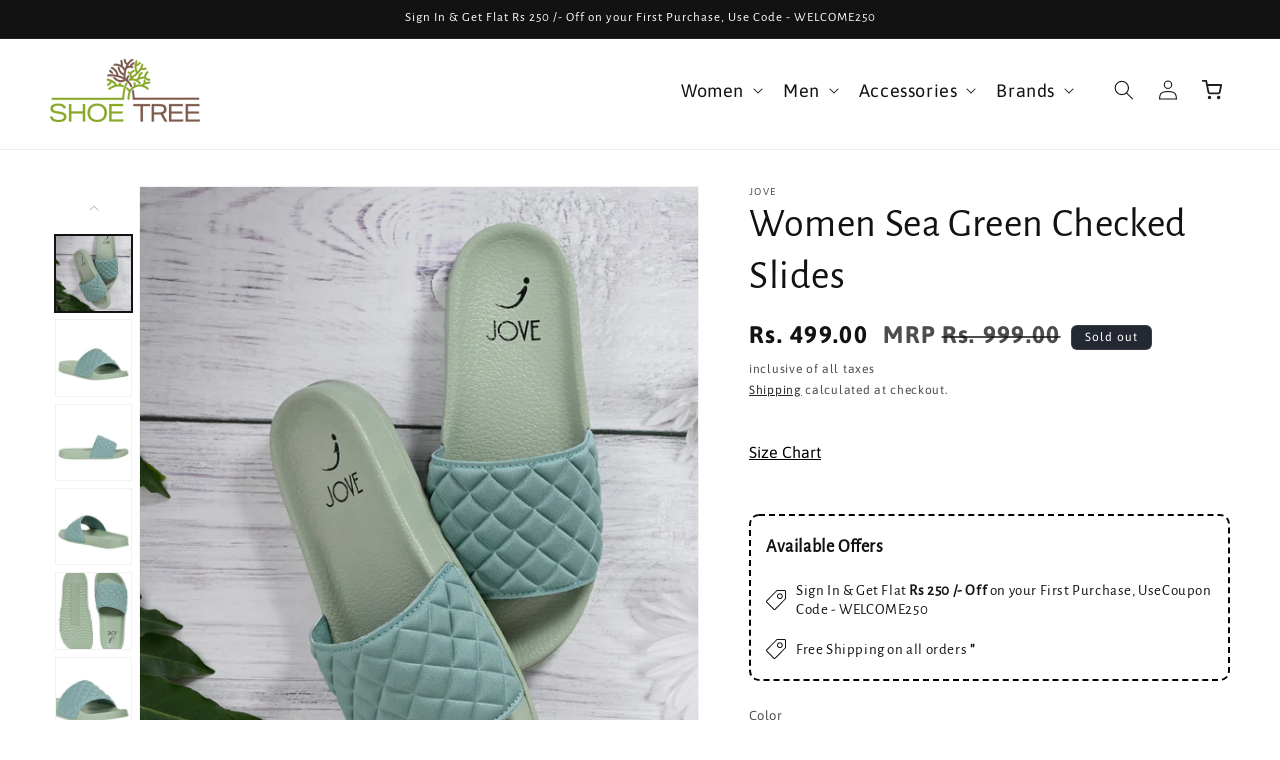

--- FILE ---
content_type: text/html; charset=utf-8
request_url: https://www.shoetree.io/products/pfjvff0120906_green
body_size: 36908
content:
<!doctype html>
<html class="js" lang="en">
  <head>
    <meta charset="utf-8">
    <meta http-equiv="X-UA-Compatible" content="IE=edge">
    <meta name="viewport" content="width=device-width,initial-scale=1">
    <meta name="theme-color" content="">
    <link rel="canonical" href="https://www.shoetree.io/products/pfjvff0120906_green"><link rel="icon" type="image/png" href="//www.shoetree.io/cdn/shop/files/favicon_d11423e3-521b-47b2-8e32-0747995af191.png?crop=center&height=32&v=1736323764&width=32"><link rel="preconnect" href="https://fonts.shopifycdn.com" crossorigin><title>
      Women Sea Green Checked Slides
 &ndash; ShoeTree</title>

    
      <meta name="description" content="Women Sea Green Checked Slides">
    

    

<meta property="og:site_name" content="ShoeTree">
<meta property="og:url" content="https://www.shoetree.io/products/pfjvff0120906_green">
<meta property="og:title" content="Women Sea Green Checked Slides">
<meta property="og:type" content="product">
<meta property="og:description" content="Women Sea Green Checked Slides"><meta property="og:image" content="http://www.shoetree.io/cdn/shop/files/PFJVFF0120906-Green-0_99c75265-ecd4-4be7-a8c3-3d16e1ee8806.jpg?v=1740134664">
  <meta property="og:image:secure_url" content="https://www.shoetree.io/cdn/shop/files/PFJVFF0120906-Green-0_99c75265-ecd4-4be7-a8c3-3d16e1ee8806.jpg?v=1740134664">
  <meta property="og:image:width" content="1080">
  <meta property="og:image:height" content="1440"><meta property="og:price:amount" content="499.00">
  <meta property="og:price:currency" content="INR"><meta name="twitter:card" content="summary_large_image">
<meta name="twitter:title" content="Women Sea Green Checked Slides">
<meta name="twitter:description" content="Women Sea Green Checked Slides">


    <script src="//www.shoetree.io/cdn/shop/t/41/assets/constants.js?v=132983761750457495441726728598" defer="defer"></script>
    <script src="//www.shoetree.io/cdn/shop/t/41/assets/pubsub.js?v=158357773527763999511726728598" defer="defer"></script>
    <script src="//www.shoetree.io/cdn/shop/t/41/assets/global.js?v=331409859251467501727429487" defer="defer"></script><script src="//www.shoetree.io/cdn/shop/t/41/assets/animations.js?v=88693664871331136111726728598" defer="defer"></script><script>window.performance && window.performance.mark && window.performance.mark('shopify.content_for_header.start');</script><meta name="google-site-verification" content="x8gX54O5f_21rPK5PrauQfgAHv_EiNOc3Ieqnfbam2Y">
<meta id="shopify-digital-wallet" name="shopify-digital-wallet" content="/53333917885/digital_wallets/dialog">
<link rel="alternate" type="application/json+oembed" href="https://www.shoetree.io/products/pfjvff0120906_green.oembed">
<script async="async" src="/checkouts/internal/preloads.js?locale=en-IN"></script>
<script id="shopify-features" type="application/json">{"accessToken":"b8cbf33ca9fd0b47847264c93302db81","betas":["rich-media-storefront-analytics"],"domain":"www.shoetree.io","predictiveSearch":true,"shopId":53333917885,"locale":"en"}</script>
<script>var Shopify = Shopify || {};
Shopify.shop = "shoe-tree-india.myshopify.com";
Shopify.locale = "en";
Shopify.currency = {"active":"INR","rate":"1.0"};
Shopify.country = "IN";
Shopify.theme = {"name":"Dawn (19\/09)","id":145141858563,"schema_name":"Dawn","schema_version":"15.0.0","theme_store_id":887,"role":"main"};
Shopify.theme.handle = "null";
Shopify.theme.style = {"id":null,"handle":null};
Shopify.cdnHost = "www.shoetree.io/cdn";
Shopify.routes = Shopify.routes || {};
Shopify.routes.root = "/";</script>
<script type="module">!function(o){(o.Shopify=o.Shopify||{}).modules=!0}(window);</script>
<script>!function(o){function n(){var o=[];function n(){o.push(Array.prototype.slice.apply(arguments))}return n.q=o,n}var t=o.Shopify=o.Shopify||{};t.loadFeatures=n(),t.autoloadFeatures=n()}(window);</script>
<script id="shop-js-analytics" type="application/json">{"pageType":"product"}</script>
<script defer="defer" async type="module" src="//www.shoetree.io/cdn/shopifycloud/shop-js/modules/v2/client.init-shop-cart-sync_BN7fPSNr.en.esm.js"></script>
<script defer="defer" async type="module" src="//www.shoetree.io/cdn/shopifycloud/shop-js/modules/v2/chunk.common_Cbph3Kss.esm.js"></script>
<script defer="defer" async type="module" src="//www.shoetree.io/cdn/shopifycloud/shop-js/modules/v2/chunk.modal_DKumMAJ1.esm.js"></script>
<script type="module">
  await import("//www.shoetree.io/cdn/shopifycloud/shop-js/modules/v2/client.init-shop-cart-sync_BN7fPSNr.en.esm.js");
await import("//www.shoetree.io/cdn/shopifycloud/shop-js/modules/v2/chunk.common_Cbph3Kss.esm.js");
await import("//www.shoetree.io/cdn/shopifycloud/shop-js/modules/v2/chunk.modal_DKumMAJ1.esm.js");

  window.Shopify.SignInWithShop?.initShopCartSync?.({"fedCMEnabled":true,"windoidEnabled":true});

</script>
<script>(function() {
  var isLoaded = false;
  function asyncLoad() {
    if (isLoaded) return;
    isLoaded = true;
    var urls = ["https:\/\/platform-api.sharethis.com\/js\/sharethis.js?shop=shoe-tree-india.myshopify.com#property=60be0f8abf8c95001135f622\u0026product=inline-share-buttons\u0026ver=1646297071","https:\/\/orderstatus.w3apps.co\/js\/orderlookup.js?shop=shoe-tree-india.myshopify.com","https:\/\/www.improvedcontactform.com\/icf.js?shop=shoe-tree-india.myshopify.com","https:\/\/customer-first-focus.b-cdn.net\/cffOrderifyLoader_min.js?shop=shoe-tree-india.myshopify.com"];
    for (var i = 0; i < urls.length; i++) {
      var s = document.createElement('script');
      s.type = 'text/javascript';
      s.async = true;
      s.src = urls[i];
      var x = document.getElementsByTagName('script')[0];
      x.parentNode.insertBefore(s, x);
    }
  };
  if(window.attachEvent) {
    window.attachEvent('onload', asyncLoad);
  } else {
    window.addEventListener('load', asyncLoad, false);
  }
})();</script>
<script id="__st">var __st={"a":53333917885,"offset":19800,"reqid":"ab11a037-72e5-4b86-a30f-f2c05673ef62-1769840141","pageurl":"www.shoetree.io\/products\/pfjvff0120906_green","u":"f4e662df1496","p":"product","rtyp":"product","rid":7643166769411};</script>
<script>window.ShopifyPaypalV4VisibilityTracking = true;</script>
<script id="captcha-bootstrap">!function(){'use strict';const t='contact',e='account',n='new_comment',o=[[t,t],['blogs',n],['comments',n],[t,'customer']],c=[[e,'customer_login'],[e,'guest_login'],[e,'recover_customer_password'],[e,'create_customer']],r=t=>t.map((([t,e])=>`form[action*='/${t}']:not([data-nocaptcha='true']) input[name='form_type'][value='${e}']`)).join(','),a=t=>()=>t?[...document.querySelectorAll(t)].map((t=>t.form)):[];function s(){const t=[...o],e=r(t);return a(e)}const i='password',u='form_key',d=['recaptcha-v3-token','g-recaptcha-response','h-captcha-response',i],f=()=>{try{return window.sessionStorage}catch{return}},m='__shopify_v',_=t=>t.elements[u];function p(t,e,n=!1){try{const o=window.sessionStorage,c=JSON.parse(o.getItem(e)),{data:r}=function(t){const{data:e,action:n}=t;return t[m]||n?{data:e,action:n}:{data:t,action:n}}(c);for(const[e,n]of Object.entries(r))t.elements[e]&&(t.elements[e].value=n);n&&o.removeItem(e)}catch(o){console.error('form repopulation failed',{error:o})}}const l='form_type',E='cptcha';function T(t){t.dataset[E]=!0}const w=window,h=w.document,L='Shopify',v='ce_forms',y='captcha';let A=!1;((t,e)=>{const n=(g='f06e6c50-85a8-45c8-87d0-21a2b65856fe',I='https://cdn.shopify.com/shopifycloud/storefront-forms-hcaptcha/ce_storefront_forms_captcha_hcaptcha.v1.5.2.iife.js',D={infoText:'Protected by hCaptcha',privacyText:'Privacy',termsText:'Terms'},(t,e,n)=>{const o=w[L][v],c=o.bindForm;if(c)return c(t,g,e,D).then(n);var r;o.q.push([[t,g,e,D],n]),r=I,A||(h.body.append(Object.assign(h.createElement('script'),{id:'captcha-provider',async:!0,src:r})),A=!0)});var g,I,D;w[L]=w[L]||{},w[L][v]=w[L][v]||{},w[L][v].q=[],w[L][y]=w[L][y]||{},w[L][y].protect=function(t,e){n(t,void 0,e),T(t)},Object.freeze(w[L][y]),function(t,e,n,w,h,L){const[v,y,A,g]=function(t,e,n){const i=e?o:[],u=t?c:[],d=[...i,...u],f=r(d),m=r(i),_=r(d.filter((([t,e])=>n.includes(e))));return[a(f),a(m),a(_),s()]}(w,h,L),I=t=>{const e=t.target;return e instanceof HTMLFormElement?e:e&&e.form},D=t=>v().includes(t);t.addEventListener('submit',(t=>{const e=I(t);if(!e)return;const n=D(e)&&!e.dataset.hcaptchaBound&&!e.dataset.recaptchaBound,o=_(e),c=g().includes(e)&&(!o||!o.value);(n||c)&&t.preventDefault(),c&&!n&&(function(t){try{if(!f())return;!function(t){const e=f();if(!e)return;const n=_(t);if(!n)return;const o=n.value;o&&e.removeItem(o)}(t);const e=Array.from(Array(32),(()=>Math.random().toString(36)[2])).join('');!function(t,e){_(t)||t.append(Object.assign(document.createElement('input'),{type:'hidden',name:u})),t.elements[u].value=e}(t,e),function(t,e){const n=f();if(!n)return;const o=[...t.querySelectorAll(`input[type='${i}']`)].map((({name:t})=>t)),c=[...d,...o],r={};for(const[a,s]of new FormData(t).entries())c.includes(a)||(r[a]=s);n.setItem(e,JSON.stringify({[m]:1,action:t.action,data:r}))}(t,e)}catch(e){console.error('failed to persist form',e)}}(e),e.submit())}));const S=(t,e)=>{t&&!t.dataset[E]&&(n(t,e.some((e=>e===t))),T(t))};for(const o of['focusin','change'])t.addEventListener(o,(t=>{const e=I(t);D(e)&&S(e,y())}));const B=e.get('form_key'),M=e.get(l),P=B&&M;t.addEventListener('DOMContentLoaded',(()=>{const t=y();if(P)for(const e of t)e.elements[l].value===M&&p(e,B);[...new Set([...A(),...v().filter((t=>'true'===t.dataset.shopifyCaptcha))])].forEach((e=>S(e,t)))}))}(h,new URLSearchParams(w.location.search),n,t,e,['guest_login'])})(!0,!1)}();</script>
<script integrity="sha256-4kQ18oKyAcykRKYeNunJcIwy7WH5gtpwJnB7kiuLZ1E=" data-source-attribution="shopify.loadfeatures" defer="defer" src="//www.shoetree.io/cdn/shopifycloud/storefront/assets/storefront/load_feature-a0a9edcb.js" crossorigin="anonymous"></script>
<script data-source-attribution="shopify.dynamic_checkout.dynamic.init">var Shopify=Shopify||{};Shopify.PaymentButton=Shopify.PaymentButton||{isStorefrontPortableWallets:!0,init:function(){window.Shopify.PaymentButton.init=function(){};var t=document.createElement("script");t.src="https://www.shoetree.io/cdn/shopifycloud/portable-wallets/latest/portable-wallets.en.js",t.type="module",document.head.appendChild(t)}};
</script>
<script data-source-attribution="shopify.dynamic_checkout.buyer_consent">
  function portableWalletsHideBuyerConsent(e){var t=document.getElementById("shopify-buyer-consent"),n=document.getElementById("shopify-subscription-policy-button");t&&n&&(t.classList.add("hidden"),t.setAttribute("aria-hidden","true"),n.removeEventListener("click",e))}function portableWalletsShowBuyerConsent(e){var t=document.getElementById("shopify-buyer-consent"),n=document.getElementById("shopify-subscription-policy-button");t&&n&&(t.classList.remove("hidden"),t.removeAttribute("aria-hidden"),n.addEventListener("click",e))}window.Shopify?.PaymentButton&&(window.Shopify.PaymentButton.hideBuyerConsent=portableWalletsHideBuyerConsent,window.Shopify.PaymentButton.showBuyerConsent=portableWalletsShowBuyerConsent);
</script>
<script>
  function portableWalletsCleanup(e){e&&e.src&&console.error("Failed to load portable wallets script "+e.src);var t=document.querySelectorAll("shopify-accelerated-checkout .shopify-payment-button__skeleton, shopify-accelerated-checkout-cart .wallet-cart-button__skeleton"),e=document.getElementById("shopify-buyer-consent");for(let e=0;e<t.length;e++)t[e].remove();e&&e.remove()}function portableWalletsNotLoadedAsModule(e){e instanceof ErrorEvent&&"string"==typeof e.message&&e.message.includes("import.meta")&&"string"==typeof e.filename&&e.filename.includes("portable-wallets")&&(window.removeEventListener("error",portableWalletsNotLoadedAsModule),window.Shopify.PaymentButton.failedToLoad=e,"loading"===document.readyState?document.addEventListener("DOMContentLoaded",window.Shopify.PaymentButton.init):window.Shopify.PaymentButton.init())}window.addEventListener("error",portableWalletsNotLoadedAsModule);
</script>

<script type="module" src="https://www.shoetree.io/cdn/shopifycloud/portable-wallets/latest/portable-wallets.en.js" onError="portableWalletsCleanup(this)" crossorigin="anonymous"></script>
<script nomodule>
  document.addEventListener("DOMContentLoaded", portableWalletsCleanup);
</script>

<link id="shopify-accelerated-checkout-styles" rel="stylesheet" media="screen" href="https://www.shoetree.io/cdn/shopifycloud/portable-wallets/latest/accelerated-checkout-backwards-compat.css" crossorigin="anonymous">
<style id="shopify-accelerated-checkout-cart">
        #shopify-buyer-consent {
  margin-top: 1em;
  display: inline-block;
  width: 100%;
}

#shopify-buyer-consent.hidden {
  display: none;
}

#shopify-subscription-policy-button {
  background: none;
  border: none;
  padding: 0;
  text-decoration: underline;
  font-size: inherit;
  cursor: pointer;
}

#shopify-subscription-policy-button::before {
  box-shadow: none;
}

      </style>
<script id="sections-script" data-sections="header" defer="defer" src="//www.shoetree.io/cdn/shop/t/41/compiled_assets/scripts.js?v=18926"></script>
<script>window.performance && window.performance.mark && window.performance.mark('shopify.content_for_header.end');</script>


    <style data-shopify>
      @font-face {
  font-family: Asap;
  font-weight: 400;
  font-style: normal;
  font-display: swap;
  src: url("//www.shoetree.io/cdn/fonts/asap/asap_n4.994be5d5211fe3b2dda4ebd41cf2b04f4dfe140e.woff2") format("woff2"),
       url("//www.shoetree.io/cdn/fonts/asap/asap_n4.e7f26429238df8651924f4a97a5e9467c7cf683b.woff") format("woff");
}

      @font-face {
  font-family: Asap;
  font-weight: 700;
  font-style: normal;
  font-display: swap;
  src: url("//www.shoetree.io/cdn/fonts/asap/asap_n7.3209f7e23b2ef01c793f40c7556e6532b06b5f1e.woff2") format("woff2"),
       url("//www.shoetree.io/cdn/fonts/asap/asap_n7.b0a0b6deb369ccc0b973a1d12f3530d5e4373c77.woff") format("woff");
}

      @font-face {
  font-family: Asap;
  font-weight: 400;
  font-style: italic;
  font-display: swap;
  src: url("//www.shoetree.io/cdn/fonts/asap/asap_i4.3c59c01b158892bd0ef8b61bc7f081c23ae9b42e.woff2") format("woff2"),
       url("//www.shoetree.io/cdn/fonts/asap/asap_i4.014f2bc4fda2741d520d341143cf61b2d5e0d21e.woff") format("woff");
}

      @font-face {
  font-family: Asap;
  font-weight: 700;
  font-style: italic;
  font-display: swap;
  src: url("//www.shoetree.io/cdn/fonts/asap/asap_i7.54957565625fd1dffc964521d01f3da61e596089.woff2") format("woff2"),
       url("//www.shoetree.io/cdn/fonts/asap/asap_i7.98e2b88b25225290e9c09e36eb54e243fd11491f.woff") format("woff");
}

      @font-face {
  font-family: "Alegreya Sans";
  font-weight: 400;
  font-style: normal;
  font-display: swap;
  src: url("//www.shoetree.io/cdn/fonts/alegreya_sans/alegreyasans_n4.e332e76eefe545db0f9180cd382ce06e2f88055f.woff2") format("woff2"),
       url("//www.shoetree.io/cdn/fonts/alegreya_sans/alegreyasans_n4.2f538e6a7581234d2f67054a40fbfd36d80c2e56.woff") format("woff");
}


      
        :root,
        .color-scheme-1 {
          --color-background: 255,255,255;
        
          --gradient-background: #ffffff;
        

        

        --color-foreground: 18,18,18;
        --color-background-contrast: 191,191,191;
        --color-shadow: 0,0,0;
        --color-button: 0,0,0;
        --color-button-text: 255,255,255;
        --color-secondary-button: 255,255,255;
        --color-secondary-button-text: 0,0,0;
        --color-link: 0,0,0;
        --color-badge-foreground: 18,18,18;
        --color-badge-background: 255,255,255;
        --color-badge-border: 18,18,18;
        --payment-terms-background-color: rgb(255 255 255);
      }
      
        
        .color-scheme-2 {
          --color-background: 243,243,243;
        
          --gradient-background: #f3f3f3;
        

        

        --color-foreground: 0,0,0;
        --color-background-contrast: 179,179,179;
        --color-shadow: 0,0,0;
        --color-button: 0,0,0;
        --color-button-text: 243,243,243;
        --color-secondary-button: 243,243,243;
        --color-secondary-button-text: 0,0,0;
        --color-link: 0,0,0;
        --color-badge-foreground: 0,0,0;
        --color-badge-background: 243,243,243;
        --color-badge-border: 0,0,0;
        --payment-terms-background-color: rgb(243 243 243);
      }
      
        
        .color-scheme-3 {
          --color-background: 36,40,51;
        
          --gradient-background: #242833;
        

        

        --color-foreground: 255,255,255;
        --color-background-contrast: 47,52,66;
        --color-shadow: 18,18,18;
        --color-button: 255,255,255;
        --color-button-text: 0,0,0;
        --color-secondary-button: 36,40,51;
        --color-secondary-button-text: 255,255,255;
        --color-link: 255,255,255;
        --color-badge-foreground: 255,255,255;
        --color-badge-background: 36,40,51;
        --color-badge-border: 255,255,255;
        --payment-terms-background-color: rgb(36 40 51);
      }
      
        
        .color-scheme-4 {
          --color-background: 18,18,18;
        
          --gradient-background: #121212;
        

        

        --color-foreground: 255,255,255;
        --color-background-contrast: 146,146,146;
        --color-shadow: 18,18,18;
        --color-button: 255,255,255;
        --color-button-text: 18,18,18;
        --color-secondary-button: 18,18,18;
        --color-secondary-button-text: 255,255,255;
        --color-link: 255,255,255;
        --color-badge-foreground: 255,255,255;
        --color-badge-background: 18,18,18;
        --color-badge-border: 255,255,255;
        --payment-terms-background-color: rgb(18 18 18);
      }
      
        
        .color-scheme-5 {
          --color-background: 51,79,180;
        
          --gradient-background: #334fb4;
        

        

        --color-foreground: 255,255,255;
        --color-background-contrast: 23,35,81;
        --color-shadow: 18,18,18;
        --color-button: 255,255,255;
        --color-button-text: 51,79,180;
        --color-secondary-button: 51,79,180;
        --color-secondary-button-text: 255,255,255;
        --color-link: 255,255,255;
        --color-badge-foreground: 255,255,255;
        --color-badge-background: 51,79,180;
        --color-badge-border: 255,255,255;
        --payment-terms-background-color: rgb(51 79 180);
      }
      
        
        .color-scheme-cc8fda98-ea1a-41f8-885e-055803e9ec42 {
          --color-background: 52,114,3;
        
          --gradient-background: #347203;
        

        

        --color-foreground: 255,255,255;
        --color-background-contrast: 0,0,0;
        --color-shadow: 0,0,0;
        --color-button: 0,0,0;
        --color-button-text: 255,255,255;
        --color-secondary-button: 52,114,3;
        --color-secondary-button-text: 0,0,0;
        --color-link: 0,0,0;
        --color-badge-foreground: 255,255,255;
        --color-badge-background: 52,114,3;
        --color-badge-border: 255,255,255;
        --payment-terms-background-color: rgb(52 114 3);
      }
      

      body, .color-scheme-1, .color-scheme-2, .color-scheme-3, .color-scheme-4, .color-scheme-5, .color-scheme-cc8fda98-ea1a-41f8-885e-055803e9ec42 {
        color: rgba(var(--color-foreground), 0.75);
        background-color: rgb(var(--color-background));
      }

      :root {
        --font-body-family: Asap, sans-serif;
        --font-body-style: normal;
        --font-body-weight: 400;
        --font-body-weight-bold: 700;

        --font-heading-family: "Alegreya Sans", sans-serif;
        --font-heading-style: normal;
        --font-heading-weight: 400;

        --font-body-scale: 1.0;
        --font-heading-scale: 1.0;

        --media-padding: px;
        --media-border-opacity: 0.05;
        --media-border-width: 1px;
        --media-radius: 0px;
        --media-shadow-opacity: 0.0;
        --media-shadow-horizontal-offset: 0px;
        --media-shadow-vertical-offset: 4px;
        --media-shadow-blur-radius: 5px;
        --media-shadow-visible: 0;

        --page-width: 150rem;
        --page-width-margin: 0rem;

        --product-card-image-padding: 0.0rem;
        --product-card-corner-radius: 1.0rem;
        --product-card-text-alignment: left;
        --product-card-border-width: 0.0rem;
        --product-card-border-opacity: 0.1;
        --product-card-shadow-opacity: 0.0;
        --product-card-shadow-visible: 0;
        --product-card-shadow-horizontal-offset: 0.0rem;
        --product-card-shadow-vertical-offset: 0.4rem;
        --product-card-shadow-blur-radius: 0.5rem;

        --collection-card-image-padding: 0.0rem;
        --collection-card-corner-radius: 1.0rem;
        --collection-card-text-alignment: left;
        --collection-card-border-width: 0.0rem;
        --collection-card-border-opacity: 0.1;
        --collection-card-shadow-opacity: 0.0;
        --collection-card-shadow-visible: 0;
        --collection-card-shadow-horizontal-offset: 0.0rem;
        --collection-card-shadow-vertical-offset: 0.4rem;
        --collection-card-shadow-blur-radius: 0.5rem;

        --blog-card-image-padding: 0.0rem;
        --blog-card-corner-radius: 0.0rem;
        --blog-card-text-alignment: left;
        --blog-card-border-width: 0.0rem;
        --blog-card-border-opacity: 0.1;
        --blog-card-shadow-opacity: 0.0;
        --blog-card-shadow-visible: 0;
        --blog-card-shadow-horizontal-offset: 0.0rem;
        --blog-card-shadow-vertical-offset: 0.4rem;
        --blog-card-shadow-blur-radius: 0.5rem;

        --badge-corner-radius: 0.6rem;

        --popup-border-width: 1px;
        --popup-border-opacity: 0.1;
        --popup-corner-radius: 0px;
        --popup-shadow-opacity: 0.05;
        --popup-shadow-horizontal-offset: 0px;
        --popup-shadow-vertical-offset: 4px;
        --popup-shadow-blur-radius: 5px;

        --drawer-border-width: 1px;
        --drawer-border-opacity: 0.1;
        --drawer-shadow-opacity: 0.0;
        --drawer-shadow-horizontal-offset: 0px;
        --drawer-shadow-vertical-offset: 4px;
        --drawer-shadow-blur-radius: 5px;

        --spacing-sections-desktop: 0px;
        --spacing-sections-mobile: 0px;

        --grid-desktop-vertical-spacing: 16px;
        --grid-desktop-horizontal-spacing: 16px;
        --grid-mobile-vertical-spacing: 8px;
        --grid-mobile-horizontal-spacing: 8px;

        --text-boxes-border-opacity: 0.1;
        --text-boxes-border-width: 0px;
        --text-boxes-radius: 0px;
        --text-boxes-shadow-opacity: 0.0;
        --text-boxes-shadow-visible: 0;
        --text-boxes-shadow-horizontal-offset: 0px;
        --text-boxes-shadow-vertical-offset: 4px;
        --text-boxes-shadow-blur-radius: 5px;

        --buttons-radius: 10px;
        --buttons-radius-outset: 11px;
        --buttons-border-width: 1px;
        --buttons-border-opacity: 1.0;
        --buttons-shadow-opacity: 0.0;
        --buttons-shadow-visible: 0;
        --buttons-shadow-horizontal-offset: 0px;
        --buttons-shadow-vertical-offset: 4px;
        --buttons-shadow-blur-radius: 5px;
        --buttons-border-offset: 0.3px;

        --inputs-radius: 0px;
        --inputs-border-width: 1px;
        --inputs-border-opacity: 0.55;
        --inputs-shadow-opacity: 0.0;
        --inputs-shadow-horizontal-offset: 0px;
        --inputs-margin-offset: 0px;
        --inputs-shadow-vertical-offset: 4px;
        --inputs-shadow-blur-radius: 5px;
        --inputs-radius-outset: 0px;

        --variant-pills-radius: 6px;
        --variant-pills-border-width: 1px;
        --variant-pills-border-opacity: 0.55;
        --variant-pills-shadow-opacity: 0.0;
        --variant-pills-shadow-horizontal-offset: 0px;
        --variant-pills-shadow-vertical-offset: 4px;
        --variant-pills-shadow-blur-radius: 5px;
      }

      *,
      *::before,
      *::after {
        box-sizing: inherit;
      }

      html {
        box-sizing: border-box;
        font-size: calc(var(--font-body-scale) * 62.5%);
        height: 100%;
      }

      body {
        display: grid;
        grid-template-rows: auto auto 1fr auto;
        grid-template-columns: 100%;
        min-height: 100%;
        margin: 0;
        font-size: 1.5rem;
        letter-spacing: 0.06rem;
        line-height: calc(1 + 0.8 / var(--font-body-scale));
        font-family: var(--font-body-family);
        font-style: var(--font-body-style);
        font-weight: var(--font-body-weight);
      }

      @media screen and (min-width: 750px) {
        body {
          font-size: 1.6rem;
        }
      }
    </style>

    <link href="//www.shoetree.io/cdn/shop/t/41/assets/base.css?v=157101648642509383021767338612" rel="stylesheet" type="text/css" media="all" />

      <link rel="preload" as="font" href="//www.shoetree.io/cdn/fonts/asap/asap_n4.994be5d5211fe3b2dda4ebd41cf2b04f4dfe140e.woff2" type="font/woff2" crossorigin>
      

      <link rel="preload" as="font" href="//www.shoetree.io/cdn/fonts/alegreya_sans/alegreyasans_n4.e332e76eefe545db0f9180cd382ce06e2f88055f.woff2" type="font/woff2" crossorigin>
      
<link
        rel="stylesheet"
        href="//www.shoetree.io/cdn/shop/t/41/assets/component-predictive-search.css?v=118923337488134913561726728598"
        media="print"
        onload="this.media='all'"
      ><script>
      if (Shopify.designMode) {
        document.documentElement.classList.add('shopify-design-mode');
      }
    </script>

    <script src="https://ajax.googleapis.com/ajax/libs/jquery/3.5.1/jquery.min.js"></script>
    <link rel="stylesheet" href="https://cdnjs.cloudflare.com/ajax/libs/slick-carousel/1.9.0/slick.css"/>
    <link rel="stylesheet" href="https://cdnjs.cloudflare.com/ajax/libs/slick-carousel/1.9.0/slick-theme.min.css" />
    <script src="https://cdnjs.cloudflare.com/ajax/libs/slick-carousel/1.9.0/slick.js"></script> 
    <link rel="stylesheet" href="https://cdnjs.cloudflare.com/ajax/libs/fancybox/3.5.7/jquery.fancybox.min.css"/>
    <script src="https://cdnjs.cloudflare.com/ajax/libs/fancybox/3.5.7/jquery.fancybox.min.js"></script> 

    <!-- Add the canvas-confetti library -->
    <!-- <script src="https://cdn.jsdelivr.net/npm/canvas-confetti@1.4.0/dist/confetti.browser.min.js"></script> -->

  <link href="https://monorail-edge.shopifysvc.com" rel="dns-prefetch">
<script>(function(){if ("sendBeacon" in navigator && "performance" in window) {try {var session_token_from_headers = performance.getEntriesByType('navigation')[0].serverTiming.find(x => x.name == '_s').description;} catch {var session_token_from_headers = undefined;}var session_cookie_matches = document.cookie.match(/_shopify_s=([^;]*)/);var session_token_from_cookie = session_cookie_matches && session_cookie_matches.length === 2 ? session_cookie_matches[1] : "";var session_token = session_token_from_headers || session_token_from_cookie || "";function handle_abandonment_event(e) {var entries = performance.getEntries().filter(function(entry) {return /monorail-edge.shopifysvc.com/.test(entry.name);});if (!window.abandonment_tracked && entries.length === 0) {window.abandonment_tracked = true;var currentMs = Date.now();var navigation_start = performance.timing.navigationStart;var payload = {shop_id: 53333917885,url: window.location.href,navigation_start,duration: currentMs - navigation_start,session_token,page_type: "product"};window.navigator.sendBeacon("https://monorail-edge.shopifysvc.com/v1/produce", JSON.stringify({schema_id: "online_store_buyer_site_abandonment/1.1",payload: payload,metadata: {event_created_at_ms: currentMs,event_sent_at_ms: currentMs}}));}}window.addEventListener('pagehide', handle_abandonment_event);}}());</script>
<script id="web-pixels-manager-setup">(function e(e,d,r,n,o){if(void 0===o&&(o={}),!Boolean(null===(a=null===(i=window.Shopify)||void 0===i?void 0:i.analytics)||void 0===a?void 0:a.replayQueue)){var i,a;window.Shopify=window.Shopify||{};var t=window.Shopify;t.analytics=t.analytics||{};var s=t.analytics;s.replayQueue=[],s.publish=function(e,d,r){return s.replayQueue.push([e,d,r]),!0};try{self.performance.mark("wpm:start")}catch(e){}var l=function(){var e={modern:/Edge?\/(1{2}[4-9]|1[2-9]\d|[2-9]\d{2}|\d{4,})\.\d+(\.\d+|)|Firefox\/(1{2}[4-9]|1[2-9]\d|[2-9]\d{2}|\d{4,})\.\d+(\.\d+|)|Chrom(ium|e)\/(9{2}|\d{3,})\.\d+(\.\d+|)|(Maci|X1{2}).+ Version\/(15\.\d+|(1[6-9]|[2-9]\d|\d{3,})\.\d+)([,.]\d+|)( \(\w+\)|)( Mobile\/\w+|) Safari\/|Chrome.+OPR\/(9{2}|\d{3,})\.\d+\.\d+|(CPU[ +]OS|iPhone[ +]OS|CPU[ +]iPhone|CPU IPhone OS|CPU iPad OS)[ +]+(15[._]\d+|(1[6-9]|[2-9]\d|\d{3,})[._]\d+)([._]\d+|)|Android:?[ /-](13[3-9]|1[4-9]\d|[2-9]\d{2}|\d{4,})(\.\d+|)(\.\d+|)|Android.+Firefox\/(13[5-9]|1[4-9]\d|[2-9]\d{2}|\d{4,})\.\d+(\.\d+|)|Android.+Chrom(ium|e)\/(13[3-9]|1[4-9]\d|[2-9]\d{2}|\d{4,})\.\d+(\.\d+|)|SamsungBrowser\/([2-9]\d|\d{3,})\.\d+/,legacy:/Edge?\/(1[6-9]|[2-9]\d|\d{3,})\.\d+(\.\d+|)|Firefox\/(5[4-9]|[6-9]\d|\d{3,})\.\d+(\.\d+|)|Chrom(ium|e)\/(5[1-9]|[6-9]\d|\d{3,})\.\d+(\.\d+|)([\d.]+$|.*Safari\/(?![\d.]+ Edge\/[\d.]+$))|(Maci|X1{2}).+ Version\/(10\.\d+|(1[1-9]|[2-9]\d|\d{3,})\.\d+)([,.]\d+|)( \(\w+\)|)( Mobile\/\w+|) Safari\/|Chrome.+OPR\/(3[89]|[4-9]\d|\d{3,})\.\d+\.\d+|(CPU[ +]OS|iPhone[ +]OS|CPU[ +]iPhone|CPU IPhone OS|CPU iPad OS)[ +]+(10[._]\d+|(1[1-9]|[2-9]\d|\d{3,})[._]\d+)([._]\d+|)|Android:?[ /-](13[3-9]|1[4-9]\d|[2-9]\d{2}|\d{4,})(\.\d+|)(\.\d+|)|Mobile Safari.+OPR\/([89]\d|\d{3,})\.\d+\.\d+|Android.+Firefox\/(13[5-9]|1[4-9]\d|[2-9]\d{2}|\d{4,})\.\d+(\.\d+|)|Android.+Chrom(ium|e)\/(13[3-9]|1[4-9]\d|[2-9]\d{2}|\d{4,})\.\d+(\.\d+|)|Android.+(UC? ?Browser|UCWEB|U3)[ /]?(15\.([5-9]|\d{2,})|(1[6-9]|[2-9]\d|\d{3,})\.\d+)\.\d+|SamsungBrowser\/(5\.\d+|([6-9]|\d{2,})\.\d+)|Android.+MQ{2}Browser\/(14(\.(9|\d{2,})|)|(1[5-9]|[2-9]\d|\d{3,})(\.\d+|))(\.\d+|)|K[Aa][Ii]OS\/(3\.\d+|([4-9]|\d{2,})\.\d+)(\.\d+|)/},d=e.modern,r=e.legacy,n=navigator.userAgent;return n.match(d)?"modern":n.match(r)?"legacy":"unknown"}(),u="modern"===l?"modern":"legacy",c=(null!=n?n:{modern:"",legacy:""})[u],f=function(e){return[e.baseUrl,"/wpm","/b",e.hashVersion,"modern"===e.buildTarget?"m":"l",".js"].join("")}({baseUrl:d,hashVersion:r,buildTarget:u}),m=function(e){var d=e.version,r=e.bundleTarget,n=e.surface,o=e.pageUrl,i=e.monorailEndpoint;return{emit:function(e){var a=e.status,t=e.errorMsg,s=(new Date).getTime(),l=JSON.stringify({metadata:{event_sent_at_ms:s},events:[{schema_id:"web_pixels_manager_load/3.1",payload:{version:d,bundle_target:r,page_url:o,status:a,surface:n,error_msg:t},metadata:{event_created_at_ms:s}}]});if(!i)return console&&console.warn&&console.warn("[Web Pixels Manager] No Monorail endpoint provided, skipping logging."),!1;try{return self.navigator.sendBeacon.bind(self.navigator)(i,l)}catch(e){}var u=new XMLHttpRequest;try{return u.open("POST",i,!0),u.setRequestHeader("Content-Type","text/plain"),u.send(l),!0}catch(e){return console&&console.warn&&console.warn("[Web Pixels Manager] Got an unhandled error while logging to Monorail."),!1}}}}({version:r,bundleTarget:l,surface:e.surface,pageUrl:self.location.href,monorailEndpoint:e.monorailEndpoint});try{o.browserTarget=l,function(e){var d=e.src,r=e.async,n=void 0===r||r,o=e.onload,i=e.onerror,a=e.sri,t=e.scriptDataAttributes,s=void 0===t?{}:t,l=document.createElement("script"),u=document.querySelector("head"),c=document.querySelector("body");if(l.async=n,l.src=d,a&&(l.integrity=a,l.crossOrigin="anonymous"),s)for(var f in s)if(Object.prototype.hasOwnProperty.call(s,f))try{l.dataset[f]=s[f]}catch(e){}if(o&&l.addEventListener("load",o),i&&l.addEventListener("error",i),u)u.appendChild(l);else{if(!c)throw new Error("Did not find a head or body element to append the script");c.appendChild(l)}}({src:f,async:!0,onload:function(){if(!function(){var e,d;return Boolean(null===(d=null===(e=window.Shopify)||void 0===e?void 0:e.analytics)||void 0===d?void 0:d.initialized)}()){var d=window.webPixelsManager.init(e)||void 0;if(d){var r=window.Shopify.analytics;r.replayQueue.forEach((function(e){var r=e[0],n=e[1],o=e[2];d.publishCustomEvent(r,n,o)})),r.replayQueue=[],r.publish=d.publishCustomEvent,r.visitor=d.visitor,r.initialized=!0}}},onerror:function(){return m.emit({status:"failed",errorMsg:"".concat(f," has failed to load")})},sri:function(e){var d=/^sha384-[A-Za-z0-9+/=]+$/;return"string"==typeof e&&d.test(e)}(c)?c:"",scriptDataAttributes:o}),m.emit({status:"loading"})}catch(e){m.emit({status:"failed",errorMsg:(null==e?void 0:e.message)||"Unknown error"})}}})({shopId: 53333917885,storefrontBaseUrl: "https://www.shoetree.io",extensionsBaseUrl: "https://extensions.shopifycdn.com/cdn/shopifycloud/web-pixels-manager",monorailEndpoint: "https://monorail-edge.shopifysvc.com/unstable/produce_batch",surface: "storefront-renderer",enabledBetaFlags: ["2dca8a86"],webPixelsConfigList: [{"id":"547094787","configuration":"{\"pixel_id\":\"1215900028871647\",\"pixel_type\":\"facebook_pixel\"}","eventPayloadVersion":"v1","runtimeContext":"OPEN","scriptVersion":"ca16bc87fe92b6042fbaa3acc2fbdaa6","type":"APP","apiClientId":2329312,"privacyPurposes":["ANALYTICS","MARKETING","SALE_OF_DATA"],"dataSharingAdjustments":{"protectedCustomerApprovalScopes":["read_customer_address","read_customer_email","read_customer_name","read_customer_personal_data","read_customer_phone"]}},{"id":"45646083","eventPayloadVersion":"1","runtimeContext":"LAX","scriptVersion":"1","type":"CUSTOM","privacyPurposes":["ANALYTICS","MARKETING","SALE_OF_DATA"],"name":"Custom event"},{"id":"83919107","eventPayloadVersion":"v1","runtimeContext":"LAX","scriptVersion":"1","type":"CUSTOM","privacyPurposes":["ANALYTICS"],"name":"Google Analytics tag (migrated)"},{"id":"shopify-app-pixel","configuration":"{}","eventPayloadVersion":"v1","runtimeContext":"STRICT","scriptVersion":"0450","apiClientId":"shopify-pixel","type":"APP","privacyPurposes":["ANALYTICS","MARKETING"]},{"id":"shopify-custom-pixel","eventPayloadVersion":"v1","runtimeContext":"LAX","scriptVersion":"0450","apiClientId":"shopify-pixel","type":"CUSTOM","privacyPurposes":["ANALYTICS","MARKETING"]}],isMerchantRequest: false,initData: {"shop":{"name":"ShoeTree","paymentSettings":{"currencyCode":"INR"},"myshopifyDomain":"shoe-tree-india.myshopify.com","countryCode":"IN","storefrontUrl":"https:\/\/www.shoetree.io"},"customer":null,"cart":null,"checkout":null,"productVariants":[{"price":{"amount":499.0,"currencyCode":"INR"},"product":{"title":"Women Sea Green Checked Slides","vendor":"JOVE","id":"7643166769411","untranslatedTitle":"Women Sea Green Checked Slides","url":"\/products\/pfjvff0120906_green","type":"Slides"},"id":"46429245866243","image":{"src":"\/\/www.shoetree.io\/cdn\/shop\/files\/PFJVFF0120906-Green-0_99c75265-ecd4-4be7-a8c3-3d16e1ee8806.jpg?v=1740134664"},"sku":"PFJVFF0120906_GREEN_36","title":"Sea Green \/ 36","untranslatedTitle":"Sea Green \/ 36"},{"price":{"amount":499.0,"currencyCode":"INR"},"product":{"title":"Women Sea Green Checked Slides","vendor":"JOVE","id":"7643166769411","untranslatedTitle":"Women Sea Green Checked Slides","url":"\/products\/pfjvff0120906_green","type":"Slides"},"id":"46429245899011","image":{"src":"\/\/www.shoetree.io\/cdn\/shop\/files\/PFJVFF0120906-Green-0_99c75265-ecd4-4be7-a8c3-3d16e1ee8806.jpg?v=1740134664"},"sku":"PFJVFF0120906_GREEN_37","title":"Sea Green \/ 37","untranslatedTitle":"Sea Green \/ 37"},{"price":{"amount":499.0,"currencyCode":"INR"},"product":{"title":"Women Sea Green Checked Slides","vendor":"JOVE","id":"7643166769411","untranslatedTitle":"Women Sea Green Checked Slides","url":"\/products\/pfjvff0120906_green","type":"Slides"},"id":"46429245931779","image":{"src":"\/\/www.shoetree.io\/cdn\/shop\/files\/PFJVFF0120906-Green-0_99c75265-ecd4-4be7-a8c3-3d16e1ee8806.jpg?v=1740134664"},"sku":"PFJVFF0120906_GREEN_38","title":"Sea Green \/ 38","untranslatedTitle":"Sea Green \/ 38"},{"price":{"amount":499.0,"currencyCode":"INR"},"product":{"title":"Women Sea Green Checked Slides","vendor":"JOVE","id":"7643166769411","untranslatedTitle":"Women Sea Green Checked Slides","url":"\/products\/pfjvff0120906_green","type":"Slides"},"id":"46429245964547","image":{"src":"\/\/www.shoetree.io\/cdn\/shop\/files\/PFJVFF0120906-Green-0_99c75265-ecd4-4be7-a8c3-3d16e1ee8806.jpg?v=1740134664"},"sku":"PFJVFF0120906_GREEN_39","title":"Sea Green \/ 39","untranslatedTitle":"Sea Green \/ 39"},{"price":{"amount":499.0,"currencyCode":"INR"},"product":{"title":"Women Sea Green Checked Slides","vendor":"JOVE","id":"7643166769411","untranslatedTitle":"Women Sea Green Checked Slides","url":"\/products\/pfjvff0120906_green","type":"Slides"},"id":"46429245997315","image":{"src":"\/\/www.shoetree.io\/cdn\/shop\/files\/PFJVFF0120906-Green-0_99c75265-ecd4-4be7-a8c3-3d16e1ee8806.jpg?v=1740134664"},"sku":"PFJVFF0120906_GREEN_40","title":"Sea Green \/ 40","untranslatedTitle":"Sea Green \/ 40"},{"price":{"amount":499.0,"currencyCode":"INR"},"product":{"title":"Women Sea Green Checked Slides","vendor":"JOVE","id":"7643166769411","untranslatedTitle":"Women Sea Green Checked Slides","url":"\/products\/pfjvff0120906_green","type":"Slides"},"id":"46429246030083","image":{"src":"\/\/www.shoetree.io\/cdn\/shop\/files\/PFJVFF0120906-Green-0_99c75265-ecd4-4be7-a8c3-3d16e1ee8806.jpg?v=1740134664"},"sku":"PFJVFF0120906_GREEN_41","title":"Sea Green \/ 41","untranslatedTitle":"Sea Green \/ 41"}],"purchasingCompany":null},},"https://www.shoetree.io/cdn","1d2a099fw23dfb22ep557258f5m7a2edbae",{"modern":"","legacy":""},{"shopId":"53333917885","storefrontBaseUrl":"https:\/\/www.shoetree.io","extensionBaseUrl":"https:\/\/extensions.shopifycdn.com\/cdn\/shopifycloud\/web-pixels-manager","surface":"storefront-renderer","enabledBetaFlags":"[\"2dca8a86\"]","isMerchantRequest":"false","hashVersion":"1d2a099fw23dfb22ep557258f5m7a2edbae","publish":"custom","events":"[[\"page_viewed\",{}],[\"product_viewed\",{\"productVariant\":{\"price\":{\"amount\":499.0,\"currencyCode\":\"INR\"},\"product\":{\"title\":\"Women Sea Green Checked Slides\",\"vendor\":\"JOVE\",\"id\":\"7643166769411\",\"untranslatedTitle\":\"Women Sea Green Checked Slides\",\"url\":\"\/products\/pfjvff0120906_green\",\"type\":\"Slides\"},\"id\":\"46429245866243\",\"image\":{\"src\":\"\/\/www.shoetree.io\/cdn\/shop\/files\/PFJVFF0120906-Green-0_99c75265-ecd4-4be7-a8c3-3d16e1ee8806.jpg?v=1740134664\"},\"sku\":\"PFJVFF0120906_GREEN_36\",\"title\":\"Sea Green \/ 36\",\"untranslatedTitle\":\"Sea Green \/ 36\"}}]]"});</script><script>
  window.ShopifyAnalytics = window.ShopifyAnalytics || {};
  window.ShopifyAnalytics.meta = window.ShopifyAnalytics.meta || {};
  window.ShopifyAnalytics.meta.currency = 'INR';
  var meta = {"product":{"id":7643166769411,"gid":"gid:\/\/shopify\/Product\/7643166769411","vendor":"JOVE","type":"Slides","handle":"pfjvff0120906_green","variants":[{"id":46429245866243,"price":49900,"name":"Women Sea Green Checked Slides - Sea Green \/ 36","public_title":"Sea Green \/ 36","sku":"PFJVFF0120906_GREEN_36"},{"id":46429245899011,"price":49900,"name":"Women Sea Green Checked Slides - Sea Green \/ 37","public_title":"Sea Green \/ 37","sku":"PFJVFF0120906_GREEN_37"},{"id":46429245931779,"price":49900,"name":"Women Sea Green Checked Slides - Sea Green \/ 38","public_title":"Sea Green \/ 38","sku":"PFJVFF0120906_GREEN_38"},{"id":46429245964547,"price":49900,"name":"Women Sea Green Checked Slides - Sea Green \/ 39","public_title":"Sea Green \/ 39","sku":"PFJVFF0120906_GREEN_39"},{"id":46429245997315,"price":49900,"name":"Women Sea Green Checked Slides - Sea Green \/ 40","public_title":"Sea Green \/ 40","sku":"PFJVFF0120906_GREEN_40"},{"id":46429246030083,"price":49900,"name":"Women Sea Green Checked Slides - Sea Green \/ 41","public_title":"Sea Green \/ 41","sku":"PFJVFF0120906_GREEN_41"}],"remote":false},"page":{"pageType":"product","resourceType":"product","resourceId":7643166769411,"requestId":"ab11a037-72e5-4b86-a30f-f2c05673ef62-1769840141"}};
  for (var attr in meta) {
    window.ShopifyAnalytics.meta[attr] = meta[attr];
  }
</script>
<script class="analytics">
  (function () {
    var customDocumentWrite = function(content) {
      var jquery = null;

      if (window.jQuery) {
        jquery = window.jQuery;
      } else if (window.Checkout && window.Checkout.$) {
        jquery = window.Checkout.$;
      }

      if (jquery) {
        jquery('body').append(content);
      }
    };

    var hasLoggedConversion = function(token) {
      if (token) {
        return document.cookie.indexOf('loggedConversion=' + token) !== -1;
      }
      return false;
    }

    var setCookieIfConversion = function(token) {
      if (token) {
        var twoMonthsFromNow = new Date(Date.now());
        twoMonthsFromNow.setMonth(twoMonthsFromNow.getMonth() + 2);

        document.cookie = 'loggedConversion=' + token + '; expires=' + twoMonthsFromNow;
      }
    }

    var trekkie = window.ShopifyAnalytics.lib = window.trekkie = window.trekkie || [];
    if (trekkie.integrations) {
      return;
    }
    trekkie.methods = [
      'identify',
      'page',
      'ready',
      'track',
      'trackForm',
      'trackLink'
    ];
    trekkie.factory = function(method) {
      return function() {
        var args = Array.prototype.slice.call(arguments);
        args.unshift(method);
        trekkie.push(args);
        return trekkie;
      };
    };
    for (var i = 0; i < trekkie.methods.length; i++) {
      var key = trekkie.methods[i];
      trekkie[key] = trekkie.factory(key);
    }
    trekkie.load = function(config) {
      trekkie.config = config || {};
      trekkie.config.initialDocumentCookie = document.cookie;
      var first = document.getElementsByTagName('script')[0];
      var script = document.createElement('script');
      script.type = 'text/javascript';
      script.onerror = function(e) {
        var scriptFallback = document.createElement('script');
        scriptFallback.type = 'text/javascript';
        scriptFallback.onerror = function(error) {
                var Monorail = {
      produce: function produce(monorailDomain, schemaId, payload) {
        var currentMs = new Date().getTime();
        var event = {
          schema_id: schemaId,
          payload: payload,
          metadata: {
            event_created_at_ms: currentMs,
            event_sent_at_ms: currentMs
          }
        };
        return Monorail.sendRequest("https://" + monorailDomain + "/v1/produce", JSON.stringify(event));
      },
      sendRequest: function sendRequest(endpointUrl, payload) {
        // Try the sendBeacon API
        if (window && window.navigator && typeof window.navigator.sendBeacon === 'function' && typeof window.Blob === 'function' && !Monorail.isIos12()) {
          var blobData = new window.Blob([payload], {
            type: 'text/plain'
          });

          if (window.navigator.sendBeacon(endpointUrl, blobData)) {
            return true;
          } // sendBeacon was not successful

        } // XHR beacon

        var xhr = new XMLHttpRequest();

        try {
          xhr.open('POST', endpointUrl);
          xhr.setRequestHeader('Content-Type', 'text/plain');
          xhr.send(payload);
        } catch (e) {
          console.log(e);
        }

        return false;
      },
      isIos12: function isIos12() {
        return window.navigator.userAgent.lastIndexOf('iPhone; CPU iPhone OS 12_') !== -1 || window.navigator.userAgent.lastIndexOf('iPad; CPU OS 12_') !== -1;
      }
    };
    Monorail.produce('monorail-edge.shopifysvc.com',
      'trekkie_storefront_load_errors/1.1',
      {shop_id: 53333917885,
      theme_id: 145141858563,
      app_name: "storefront",
      context_url: window.location.href,
      source_url: "//www.shoetree.io/cdn/s/trekkie.storefront.c59ea00e0474b293ae6629561379568a2d7c4bba.min.js"});

        };
        scriptFallback.async = true;
        scriptFallback.src = '//www.shoetree.io/cdn/s/trekkie.storefront.c59ea00e0474b293ae6629561379568a2d7c4bba.min.js';
        first.parentNode.insertBefore(scriptFallback, first);
      };
      script.async = true;
      script.src = '//www.shoetree.io/cdn/s/trekkie.storefront.c59ea00e0474b293ae6629561379568a2d7c4bba.min.js';
      first.parentNode.insertBefore(script, first);
    };
    trekkie.load(
      {"Trekkie":{"appName":"storefront","development":false,"defaultAttributes":{"shopId":53333917885,"isMerchantRequest":null,"themeId":145141858563,"themeCityHash":"9844176392879206891","contentLanguage":"en","currency":"INR","eventMetadataId":"db781952-cf77-44f3-b29c-08820ad61b57"},"isServerSideCookieWritingEnabled":true,"monorailRegion":"shop_domain","enabledBetaFlags":["65f19447","b5387b81"]},"Session Attribution":{},"S2S":{"facebookCapiEnabled":true,"source":"trekkie-storefront-renderer","apiClientId":580111}}
    );

    var loaded = false;
    trekkie.ready(function() {
      if (loaded) return;
      loaded = true;

      window.ShopifyAnalytics.lib = window.trekkie;

      var originalDocumentWrite = document.write;
      document.write = customDocumentWrite;
      try { window.ShopifyAnalytics.merchantGoogleAnalytics.call(this); } catch(error) {};
      document.write = originalDocumentWrite;

      window.ShopifyAnalytics.lib.page(null,{"pageType":"product","resourceType":"product","resourceId":7643166769411,"requestId":"ab11a037-72e5-4b86-a30f-f2c05673ef62-1769840141","shopifyEmitted":true});

      var match = window.location.pathname.match(/checkouts\/(.+)\/(thank_you|post_purchase)/)
      var token = match? match[1]: undefined;
      if (!hasLoggedConversion(token)) {
        setCookieIfConversion(token);
        window.ShopifyAnalytics.lib.track("Viewed Product",{"currency":"INR","variantId":46429245866243,"productId":7643166769411,"productGid":"gid:\/\/shopify\/Product\/7643166769411","name":"Women Sea Green Checked Slides - Sea Green \/ 36","price":"499.00","sku":"PFJVFF0120906_GREEN_36","brand":"JOVE","variant":"Sea Green \/ 36","category":"Slides","nonInteraction":true,"remote":false},undefined,undefined,{"shopifyEmitted":true});
      window.ShopifyAnalytics.lib.track("monorail:\/\/trekkie_storefront_viewed_product\/1.1",{"currency":"INR","variantId":46429245866243,"productId":7643166769411,"productGid":"gid:\/\/shopify\/Product\/7643166769411","name":"Women Sea Green Checked Slides - Sea Green \/ 36","price":"499.00","sku":"PFJVFF0120906_GREEN_36","brand":"JOVE","variant":"Sea Green \/ 36","category":"Slides","nonInteraction":true,"remote":false,"referer":"https:\/\/www.shoetree.io\/products\/pfjvff0120906_green"});
      }
    });


        var eventsListenerScript = document.createElement('script');
        eventsListenerScript.async = true;
        eventsListenerScript.src = "//www.shoetree.io/cdn/shopifycloud/storefront/assets/shop_events_listener-3da45d37.js";
        document.getElementsByTagName('head')[0].appendChild(eventsListenerScript);

})();</script>
  <script>
  if (!window.ga || (window.ga && typeof window.ga !== 'function')) {
    window.ga = function ga() {
      (window.ga.q = window.ga.q || []).push(arguments);
      if (window.Shopify && window.Shopify.analytics && typeof window.Shopify.analytics.publish === 'function') {
        window.Shopify.analytics.publish("ga_stub_called", {}, {sendTo: "google_osp_migration"});
      }
      console.error("Shopify's Google Analytics stub called with:", Array.from(arguments), "\nSee https://help.shopify.com/manual/promoting-marketing/pixels/pixel-migration#google for more information.");
    };
    if (window.Shopify && window.Shopify.analytics && typeof window.Shopify.analytics.publish === 'function') {
      window.Shopify.analytics.publish("ga_stub_initialized", {}, {sendTo: "google_osp_migration"});
    }
  }
</script>
<script
  defer
  src="https://www.shoetree.io/cdn/shopifycloud/perf-kit/shopify-perf-kit-3.1.0.min.js"
  data-application="storefront-renderer"
  data-shop-id="53333917885"
  data-render-region="gcp-us-central1"
  data-page-type="product"
  data-theme-instance-id="145141858563"
  data-theme-name="Dawn"
  data-theme-version="15.0.0"
  data-monorail-region="shop_domain"
  data-resource-timing-sampling-rate="10"
  data-shs="true"
  data-shs-beacon="true"
  data-shs-export-with-fetch="true"
  data-shs-logs-sample-rate="1"
  data-shs-beacon-endpoint="https://www.shoetree.io/api/collect"
></script>
</head>

  <body class="gradient">
    <a class="skip-to-content-link button visually-hidden" href="#MainContent">
      Skip to content
    </a>

<link href="//www.shoetree.io/cdn/shop/t/41/assets/quantity-popover.css?v=78745769908715669131726728598" rel="stylesheet" type="text/css" media="all" />
<link href="//www.shoetree.io/cdn/shop/t/41/assets/component-card.css?v=120341546515895839841726728598" rel="stylesheet" type="text/css" media="all" />

<script src="//www.shoetree.io/cdn/shop/t/41/assets/cart.js?v=107864062532657556931726728598" defer="defer"></script>
<script src="//www.shoetree.io/cdn/shop/t/41/assets/quantity-popover.js?v=987015268078116491726728598" defer="defer"></script>

<style>
  .drawer {
    visibility: hidden;
  }
</style>

<cart-drawer class="drawer is-empty">
  <div id="CartDrawer" class="cart-drawer">
    <div id="CartDrawer-Overlay" class="cart-drawer__overlay"></div>
    <div
      class="drawer__inner gradient color-scheme-1"
      role="dialog"
      aria-modal="true"
      aria-label="Your cart"
      tabindex="-1"
    ><div class="drawer__inner-empty">
          <div class="cart-drawer__warnings center">
            <div class="cart-drawer__empty-content">
              <h2 class="cart__empty-text">Your cart is empty</h2>
              <button
                class="drawer__close"
                type="button"
                onclick="this.closest('cart-drawer').close()"
                aria-label="Close"
              >
                <svg
  xmlns="http://www.w3.org/2000/svg"
  aria-hidden="true"
  focusable="false"
  class="icon icon-close"
  fill="none"
  viewBox="0 0 18 17"
>
  <path d="M.865 15.978a.5.5 0 00.707.707l7.433-7.431 7.579 7.282a.501.501 0 00.846-.37.5.5 0 00-.153-.351L9.712 8.546l7.417-7.416a.5.5 0 10-.707-.708L8.991 7.853 1.413.573a.5.5 0 10-.693.72l7.563 7.268-7.418 7.417z" fill="currentColor">
</svg>

              </button>
              <a href="/collections/all" class="button">
                Continue shopping
              </a><p class="cart__login-title h3">Have an account?</p>
                <p class="cart__login-paragraph">
                  <a href="/account/login" class="link underlined-link">Log in</a> to check out faster.
                </p></div>
          </div></div><div class="drawer__header">
        <h2 class="drawer__heading">Your cart</h2>
        <button
          class="drawer__close"
          type="button"
          onclick="this.closest('cart-drawer').close()"
          aria-label="Close"
        >
          <svg
  xmlns="http://www.w3.org/2000/svg"
  aria-hidden="true"
  focusable="false"
  class="icon icon-close"
  fill="none"
  viewBox="0 0 18 17"
>
  <path d="M.865 15.978a.5.5 0 00.707.707l7.433-7.431 7.579 7.282a.501.501 0 00.846-.37.5.5 0 00-.153-.351L9.712 8.546l7.417-7.416a.5.5 0 10-.707-.708L8.991 7.853 1.413.573a.5.5 0 10-.693.72l7.563 7.268-7.418 7.417z" fill="currentColor">
</svg>

        </button>
      </div>
      <cart-drawer-items
        
          class=" is-empty"
        
      >
        <form
          action="/cart"
          id="CartDrawer-Form"
          class="cart__contents cart-drawer__form"
          method="post"
        >
          <div id="CartDrawer-CartItems" class="drawer__contents js-contents"><p id="CartDrawer-LiveRegionText" class="visually-hidden" role="status"></p>
            <p id="CartDrawer-LineItemStatus" class="visually-hidden" aria-hidden="true" role="status">
              Loading...
            </p>
          </div>
          <div id="CartDrawer-CartErrors" role="alert"></div>
        </form>
      </cart-drawer-items>
      <div class="drawer__footer"><!-- Start blocks -->
        <!-- Subtotals -->

        <div class="cart-drawer__footer" >
          <div></div>

          <div class="totals" role="status">
            <h2 class="totals__total">Estimated total</h2>
            <p class="totals__total-value">Rs. 0.00</p>
          </div>

          <small class="tax-note caption-large rte">Taxes, discounts and <a href="/policies/shipping-policy">shipping</a> calculated at checkout.
</small>
        </div>

        <!-- CTAs -->

        <div class="cart__ctas" >
          <button
            type="submit"
            id="CartDrawer-Checkout"
            class="cart__checkout-button button"
            name="checkout"
            form="CartDrawer-Form"
            
              disabled
            
          >
            Check out
          </button>
        </div>
      </div>
    </div>
  </div>
</cart-drawer>
<!-- BEGIN sections: header-group -->
<div id="shopify-section-sections--18531464282371__announcement-bar" class="shopify-section shopify-section-group-header-group announcement-bar-section"><link href="//www.shoetree.io/cdn/shop/t/41/assets/component-slideshow.css?v=170654395204511176521726728598" rel="stylesheet" type="text/css" media="all" />
<link href="//www.shoetree.io/cdn/shop/t/41/assets/component-slider.css?v=172069212924836979151726728598" rel="stylesheet" type="text/css" media="all" />

  <link href="//www.shoetree.io/cdn/shop/t/41/assets/component-list-social.css?v=35792976012981934991726728598" rel="stylesheet" type="text/css" media="all" />


<div
  class="utility-bar color-scheme-4 gradient utility-bar--bottom-border"
  
>
  <div class="page-width utility-bar__grid"><div
        class="announcement-bar"
        role="region"
        aria-label="Announcement"
        
      ><p class="announcement-bar__message h5">
            <span>Sign In &amp; Get Flat Rs 250 /- Off on your First Purchase, Use Code - WELCOME250</span></p></div><div class="localization-wrapper">
</div>
  </div>
</div>


</div><div id="shopify-section-sections--18531464282371__header" class="shopify-section shopify-section-group-header-group section-header"><link rel="stylesheet" href="//www.shoetree.io/cdn/shop/t/41/assets/component-list-menu.css?v=151968516119678728991726728598" media="print" onload="this.media='all'">
<link rel="stylesheet" href="//www.shoetree.io/cdn/shop/t/41/assets/component-search.css?v=165164710990765432851726728598" media="print" onload="this.media='all'">
<link rel="stylesheet" href="//www.shoetree.io/cdn/shop/t/41/assets/component-menu-drawer.css?v=110695408305392539491726728598" media="print" onload="this.media='all'">
<link rel="stylesheet" href="//www.shoetree.io/cdn/shop/t/41/assets/component-cart-notification.css?v=54116361853792938221726728598" media="print" onload="this.media='all'">
<link rel="stylesheet" href="//www.shoetree.io/cdn/shop/t/41/assets/component-cart-items.css?v=127384614032664249911726728598" media="print" onload="this.media='all'"><link rel="stylesheet" href="//www.shoetree.io/cdn/shop/t/41/assets/component-price.css?v=70172745017360139101726728598" media="print" onload="this.media='all'"><link href="//www.shoetree.io/cdn/shop/t/41/assets/component-cart-drawer.css?v=19530961819213608911726728598" rel="stylesheet" type="text/css" media="all" />
  <link href="//www.shoetree.io/cdn/shop/t/41/assets/component-cart.css?v=165982380921400067651726728598" rel="stylesheet" type="text/css" media="all" />
  <link href="//www.shoetree.io/cdn/shop/t/41/assets/component-totals.css?v=15906652033866631521726728598" rel="stylesheet" type="text/css" media="all" />
  <link href="//www.shoetree.io/cdn/shop/t/41/assets/component-price.css?v=70172745017360139101726728598" rel="stylesheet" type="text/css" media="all" />
  <link href="//www.shoetree.io/cdn/shop/t/41/assets/component-discounts.css?v=152760482443307489271726728598" rel="stylesheet" type="text/css" media="all" />
<style>
  header-drawer {
    justify-self: start;
    margin-left: -1.2rem;
  }@media screen and (min-width: 990px) {
      header-drawer {
        display: none;
      }
    }.menu-drawer-container {
    display: flex;
  }

  .list-menu {
    list-style: none;
    padding: 0;
    margin: 0;
  }

  .list-menu--inline {
    display: inline-flex;
    flex-wrap: wrap;
  }

  summary.list-menu__item {
    padding-right: 2.7rem;
  }

  .list-menu__item {
    display: flex;
    align-items: center;
    line-height: calc(1 + 0.3 / var(--font-body-scale));
  }

  .list-menu__item--link {
    text-decoration: none;
    padding-bottom: 1rem;
    padding-top: 1rem;
    line-height: calc(1 + 0.8 / var(--font-body-scale));
  }

  @media screen and (min-width: 750px) {
    .list-menu__item--link {
      padding-bottom: 0.5rem;
      padding-top: 0.5rem;
    }
  }
</style><style data-shopify>.header {
    padding: 6px 3rem 10px 3rem;
  }

  .section-header {
    position: sticky; /* This is for fixing a Safari z-index issue. PR #2147 */
    margin-bottom: 0px;
  }

  @media screen and (min-width: 750px) {
    .section-header {
      margin-bottom: 0px;
    }
  }

  @media screen and (min-width: 990px) {
    .header {
      padding-top: 12px;
      padding-bottom: 20px;
    }
  }</style><script src="//www.shoetree.io/cdn/shop/t/41/assets/details-disclosure.js?v=13653116266235556501726728598" defer="defer"></script>
<script src="//www.shoetree.io/cdn/shop/t/41/assets/details-modal.js?v=25581673532751508451726728598" defer="defer"></script>
<script src="//www.shoetree.io/cdn/shop/t/41/assets/cart-notification.js?v=133508293167896966491726728598" defer="defer"></script>
<script src="//www.shoetree.io/cdn/shop/t/41/assets/search-form.js?v=133129549252120666541726728598" defer="defer"></script><script src="//www.shoetree.io/cdn/shop/t/41/assets/cart-drawer.js?v=105077087914686398511726728598" defer="defer"></script><svg xmlns="http://www.w3.org/2000/svg" class="hidden">
  <symbol id="icon-search" viewbox="0 0 18 19" fill="none">
    <path fill-rule="evenodd" clip-rule="evenodd" d="M11.03 11.68A5.784 5.784 0 112.85 3.5a5.784 5.784 0 018.18 8.18zm.26 1.12a6.78 6.78 0 11.72-.7l5.4 5.4a.5.5 0 11-.71.7l-5.41-5.4z" fill="currentColor"/>
  </symbol>

  <symbol id="icon-reset" class="icon icon-close"  fill="none" viewBox="0 0 18 18" stroke="currentColor">
    <circle r="8.5" cy="9" cx="9" stroke-opacity="0.2"/>
    <path d="M6.82972 6.82915L1.17193 1.17097" stroke-linecap="round" stroke-linejoin="round" transform="translate(5 5)"/>
    <path d="M1.22896 6.88502L6.77288 1.11523" stroke-linecap="round" stroke-linejoin="round" transform="translate(5 5)"/>
  </symbol>

  <symbol id="icon-close" class="icon icon-close" fill="none" viewBox="0 0 18 17">
    <path d="M.865 15.978a.5.5 0 00.707.707l7.433-7.431 7.579 7.282a.501.501 0 00.846-.37.5.5 0 00-.153-.351L9.712 8.546l7.417-7.416a.5.5 0 10-.707-.708L8.991 7.853 1.413.573a.5.5 0 10-.693.72l7.563 7.268-7.418 7.417z" fill="currentColor">
  </symbol>
</svg><sticky-header data-sticky-type="on-scroll-up" class="header-wrapper color-scheme-1 gradient header-wrapper--border-bottom"><header class="header header--middle-left header--mobile-center page-width header--has-menu header--has-social header--has-account">

<header-drawer data-breakpoint="tablet">
  <details id="Details-menu-drawer-container" class="menu-drawer-container">
    <summary
      class="header__icon header__icon--menu header__icon--summary link focus-inset"
      aria-label="Menu"
    >
      <span>
        <svg
  xmlns="http://www.w3.org/2000/svg"
  aria-hidden="true"
  focusable="false"
  class="icon icon-hamburger"
  fill="none"
  viewBox="0 0 18 16"
>
  <path d="M1 .5a.5.5 0 100 1h15.71a.5.5 0 000-1H1zM.5 8a.5.5 0 01.5-.5h15.71a.5.5 0 010 1H1A.5.5 0 01.5 8zm0 7a.5.5 0 01.5-.5h15.71a.5.5 0 010 1H1a.5.5 0 01-.5-.5z" fill="currentColor">
</svg>

        <svg
  xmlns="http://www.w3.org/2000/svg"
  aria-hidden="true"
  focusable="false"
  class="icon icon-close"
  fill="none"
  viewBox="0 0 18 17"
>
  <path d="M.865 15.978a.5.5 0 00.707.707l7.433-7.431 7.579 7.282a.501.501 0 00.846-.37.5.5 0 00-.153-.351L9.712 8.546l7.417-7.416a.5.5 0 10-.707-.708L8.991 7.853 1.413.573a.5.5 0 10-.693.72l7.563 7.268-7.418 7.417z" fill="currentColor">
</svg>

      </span>
    </summary>
    <div id="menu-drawer" class="gradient menu-drawer motion-reduce color-scheme-1">
      <div class="menu-drawer__inner-container">
        <div class="menu-drawer__navigation-container">
          <nav class="menu-drawer__navigation">
            <ul class="menu-drawer__menu has-submenu list-menu" role="list"><li><details id="Details-menu-drawer-menu-item-1">
                      <summary
                        id="HeaderDrawer-women"
                        class="menu-drawer__menu-item list-menu__item link link--text focus-inset"
                      >
                        Women
                        <svg
  viewBox="0 0 14 10"
  fill="none"
  aria-hidden="true"
  focusable="false"
  class="icon icon-arrow"
  xmlns="http://www.w3.org/2000/svg"
>
  <path fill-rule="evenodd" clip-rule="evenodd" d="M8.537.808a.5.5 0 01.817-.162l4 4a.5.5 0 010 .708l-4 4a.5.5 0 11-.708-.708L11.793 5.5H1a.5.5 0 010-1h10.793L8.646 1.354a.5.5 0 01-.109-.546z" fill="currentColor">
</svg>

                        <svg aria-hidden="true" focusable="false" class="icon icon-caret" viewBox="0 0 10 6">
  <path fill-rule="evenodd" clip-rule="evenodd" d="M9.354.646a.5.5 0 00-.708 0L5 4.293 1.354.646a.5.5 0 00-.708.708l4 4a.5.5 0 00.708 0l4-4a.5.5 0 000-.708z" fill="currentColor">
</svg>

                      </summary>
                      <div
                        id="link-women"
                        class="menu-drawer__submenu has-submenu gradient motion-reduce"
                        tabindex="-1"
                      >
                        <div class="menu-drawer__inner-submenu">
                          <button class="menu-drawer__close-button link link--text focus-inset" aria-expanded="true">
                            <svg
  viewBox="0 0 14 10"
  fill="none"
  aria-hidden="true"
  focusable="false"
  class="icon icon-arrow"
  xmlns="http://www.w3.org/2000/svg"
>
  <path fill-rule="evenodd" clip-rule="evenodd" d="M8.537.808a.5.5 0 01.817-.162l4 4a.5.5 0 010 .708l-4 4a.5.5 0 11-.708-.708L11.793 5.5H1a.5.5 0 010-1h10.793L8.646 1.354a.5.5 0 01-.109-.546z" fill="currentColor">
</svg>

                            Women
                          </button>
                          <ul class="menu-drawer__menu list-menu" role="list" tabindex="-1"><li><details id="Details-menu-drawer-women-casual-shoes">
                                    <summary
                                      id="HeaderDrawer-women-casual-shoes"
                                      class="menu-drawer__menu-item link link--text list-menu__item focus-inset"
                                    >
                                      CASUAL SHOES
                                      <svg
  viewBox="0 0 14 10"
  fill="none"
  aria-hidden="true"
  focusable="false"
  class="icon icon-arrow"
  xmlns="http://www.w3.org/2000/svg"
>
  <path fill-rule="evenodd" clip-rule="evenodd" d="M8.537.808a.5.5 0 01.817-.162l4 4a.5.5 0 010 .708l-4 4a.5.5 0 11-.708-.708L11.793 5.5H1a.5.5 0 010-1h10.793L8.646 1.354a.5.5 0 01-.109-.546z" fill="currentColor">
</svg>

                                      <svg aria-hidden="true" focusable="false" class="icon icon-caret" viewBox="0 0 10 6">
  <path fill-rule="evenodd" clip-rule="evenodd" d="M9.354.646a.5.5 0 00-.708 0L5 4.293 1.354.646a.5.5 0 00-.708.708l4 4a.5.5 0 00.708 0l4-4a.5.5 0 000-.708z" fill="currentColor">
</svg>

                                    </summary>
                                    <div
                                      id="childlink-casual-shoes"
                                      class="menu-drawer__submenu has-submenu gradient motion-reduce"
                                    >
                                      <button
                                        class="menu-drawer__close-button link link--text focus-inset"
                                        aria-expanded="true"
                                      >
                                        <svg
  viewBox="0 0 14 10"
  fill="none"
  aria-hidden="true"
  focusable="false"
  class="icon icon-arrow"
  xmlns="http://www.w3.org/2000/svg"
>
  <path fill-rule="evenodd" clip-rule="evenodd" d="M8.537.808a.5.5 0 01.817-.162l4 4a.5.5 0 010 .708l-4 4a.5.5 0 11-.708-.708L11.793 5.5H1a.5.5 0 010-1h10.793L8.646 1.354a.5.5 0 01-.109-.546z" fill="currentColor">
</svg>

                                        CASUAL SHOES
                                      </button>
                                      <ul
                                        class="menu-drawer__menu list-menu"
                                        role="list"
                                        tabindex="-1"
                                      ><li>
                                            <a
                                              id="HeaderDrawer-women-casual-shoes-sneakers"
                                              href="/collections/women-sneakers-shoes-online"
                                              class="menu-drawer__menu-item link link--text list-menu__item focus-inset"
                                              
                                            >
                                              Sneakers
                                            </a>
                                          </li><li>
                                            <a
                                              id="HeaderDrawer-women-casual-shoes-loafers"
                                              href="/collections/women-loafers-shoes-collection"
                                              class="menu-drawer__menu-item link link--text list-menu__item focus-inset"
                                              
                                            >
                                              Loafers
                                            </a>
                                          </li><li>
                                            <a
                                              id="HeaderDrawer-women-casual-shoes-boots"
                                              href="/collections/women-boots"
                                              class="menu-drawer__menu-item link link--text list-menu__item focus-inset"
                                              
                                            >
                                              Boots
                                            </a>
                                          </li></ul>
                                    </div>
                                  </details></li><li><details id="Details-menu-drawer-women-heels">
                                    <summary
                                      id="HeaderDrawer-women-heels"
                                      class="menu-drawer__menu-item link link--text list-menu__item focus-inset"
                                    >
                                      HEELS
                                      <svg
  viewBox="0 0 14 10"
  fill="none"
  aria-hidden="true"
  focusable="false"
  class="icon icon-arrow"
  xmlns="http://www.w3.org/2000/svg"
>
  <path fill-rule="evenodd" clip-rule="evenodd" d="M8.537.808a.5.5 0 01.817-.162l4 4a.5.5 0 010 .708l-4 4a.5.5 0 11-.708-.708L11.793 5.5H1a.5.5 0 010-1h10.793L8.646 1.354a.5.5 0 01-.109-.546z" fill="currentColor">
</svg>

                                      <svg aria-hidden="true" focusable="false" class="icon icon-caret" viewBox="0 0 10 6">
  <path fill-rule="evenodd" clip-rule="evenodd" d="M9.354.646a.5.5 0 00-.708 0L5 4.293 1.354.646a.5.5 0 00-.708.708l4 4a.5.5 0 00.708 0l4-4a.5.5 0 000-.708z" fill="currentColor">
</svg>

                                    </summary>
                                    <div
                                      id="childlink-heels"
                                      class="menu-drawer__submenu has-submenu gradient motion-reduce"
                                    >
                                      <button
                                        class="menu-drawer__close-button link link--text focus-inset"
                                        aria-expanded="true"
                                      >
                                        <svg
  viewBox="0 0 14 10"
  fill="none"
  aria-hidden="true"
  focusable="false"
  class="icon icon-arrow"
  xmlns="http://www.w3.org/2000/svg"
>
  <path fill-rule="evenodd" clip-rule="evenodd" d="M8.537.808a.5.5 0 01.817-.162l4 4a.5.5 0 010 .708l-4 4a.5.5 0 11-.708-.708L11.793 5.5H1a.5.5 0 010-1h10.793L8.646 1.354a.5.5 0 01-.109-.546z" fill="currentColor">
</svg>

                                        HEELS
                                      </button>
                                      <ul
                                        class="menu-drawer__menu list-menu"
                                        role="list"
                                        tabindex="-1"
                                      ><li>
                                            <a
                                              id="HeaderDrawer-women-heels-sandals"
                                              href="/collections/stylish-sandals-for-women"
                                              class="menu-drawer__menu-item link link--text list-menu__item focus-inset"
                                              
                                            >
                                              Sandals
                                            </a>
                                          </li><li>
                                            <a
                                              id="HeaderDrawer-women-heels-pumps"
                                              href="/collections/women-pumps"
                                              class="menu-drawer__menu-item link link--text list-menu__item focus-inset"
                                              
                                            >
                                              Pumps
                                            </a>
                                          </li><li>
                                            <a
                                              id="HeaderDrawer-women-heels-peep-toes"
                                              href="/collections/women-peep-toes-shoe-online"
                                              class="menu-drawer__menu-item link link--text list-menu__item focus-inset"
                                              
                                            >
                                              Peep Toes
                                            </a>
                                          </li><li>
                                            <a
                                              id="HeaderDrawer-women-heels-wedges"
                                              href="/collections/ladies-wedges-online"
                                              class="menu-drawer__menu-item link link--text list-menu__item focus-inset"
                                              
                                            >
                                              Wedges
                                            </a>
                                          </li><li>
                                            <a
                                              id="HeaderDrawer-women-heels-stilettos"
                                              href="/collections/stiletto-heels-for-women"
                                              class="menu-drawer__menu-item link link--text list-menu__item focus-inset"
                                              
                                            >
                                              Stilettos
                                            </a>
                                          </li></ul>
                                    </div>
                                  </details></li><li><details id="Details-menu-drawer-women-flip-flops-slides">
                                    <summary
                                      id="HeaderDrawer-women-flip-flops-slides"
                                      class="menu-drawer__menu-item link link--text list-menu__item focus-inset"
                                    >
                                      FLIP FLOPS &amp; SLIDES
                                      <svg
  viewBox="0 0 14 10"
  fill="none"
  aria-hidden="true"
  focusable="false"
  class="icon icon-arrow"
  xmlns="http://www.w3.org/2000/svg"
>
  <path fill-rule="evenodd" clip-rule="evenodd" d="M8.537.808a.5.5 0 01.817-.162l4 4a.5.5 0 010 .708l-4 4a.5.5 0 11-.708-.708L11.793 5.5H1a.5.5 0 010-1h10.793L8.646 1.354a.5.5 0 01-.109-.546z" fill="currentColor">
</svg>

                                      <svg aria-hidden="true" focusable="false" class="icon icon-caret" viewBox="0 0 10 6">
  <path fill-rule="evenodd" clip-rule="evenodd" d="M9.354.646a.5.5 0 00-.708 0L5 4.293 1.354.646a.5.5 0 00-.708.708l4 4a.5.5 0 00.708 0l4-4a.5.5 0 000-.708z" fill="currentColor">
</svg>

                                    </summary>
                                    <div
                                      id="childlink-flip-flops-slides"
                                      class="menu-drawer__submenu has-submenu gradient motion-reduce"
                                    >
                                      <button
                                        class="menu-drawer__close-button link link--text focus-inset"
                                        aria-expanded="true"
                                      >
                                        <svg
  viewBox="0 0 14 10"
  fill="none"
  aria-hidden="true"
  focusable="false"
  class="icon icon-arrow"
  xmlns="http://www.w3.org/2000/svg"
>
  <path fill-rule="evenodd" clip-rule="evenodd" d="M8.537.808a.5.5 0 01.817-.162l4 4a.5.5 0 010 .708l-4 4a.5.5 0 11-.708-.708L11.793 5.5H1a.5.5 0 010-1h10.793L8.646 1.354a.5.5 0 01-.109-.546z" fill="currentColor">
</svg>

                                        FLIP FLOPS &amp; SLIDES
                                      </button>
                                      <ul
                                        class="menu-drawer__menu list-menu"
                                        role="list"
                                        tabindex="-1"
                                      ><li>
                                            <a
                                              id="HeaderDrawer-women-flip-flops-slides-slides"
                                              href="/collections/slide-shoes-for-women"
                                              class="menu-drawer__menu-item link link--text list-menu__item focus-inset"
                                              
                                            >
                                              Slides
                                            </a>
                                          </li><li>
                                            <a
                                              id="HeaderDrawer-women-flip-flops-slides-flip-flops"
                                              href="/collections/women-flip-flops-online"
                                              class="menu-drawer__menu-item link link--text list-menu__item focus-inset"
                                              
                                            >
                                              Flip Flops
                                            </a>
                                          </li></ul>
                                    </div>
                                  </details></li><li><details id="Details-menu-drawer-women-flats">
                                    <summary
                                      id="HeaderDrawer-women-flats"
                                      class="menu-drawer__menu-item link link--text list-menu__item focus-inset"
                                    >
                                      FLATS
                                      <svg
  viewBox="0 0 14 10"
  fill="none"
  aria-hidden="true"
  focusable="false"
  class="icon icon-arrow"
  xmlns="http://www.w3.org/2000/svg"
>
  <path fill-rule="evenodd" clip-rule="evenodd" d="M8.537.808a.5.5 0 01.817-.162l4 4a.5.5 0 010 .708l-4 4a.5.5 0 11-.708-.708L11.793 5.5H1a.5.5 0 010-1h10.793L8.646 1.354a.5.5 0 01-.109-.546z" fill="currentColor">
</svg>

                                      <svg aria-hidden="true" focusable="false" class="icon icon-caret" viewBox="0 0 10 6">
  <path fill-rule="evenodd" clip-rule="evenodd" d="M9.354.646a.5.5 0 00-.708 0L5 4.293 1.354.646a.5.5 0 00-.708.708l4 4a.5.5 0 00.708 0l4-4a.5.5 0 000-.708z" fill="currentColor">
</svg>

                                    </summary>
                                    <div
                                      id="childlink-flats"
                                      class="menu-drawer__submenu has-submenu gradient motion-reduce"
                                    >
                                      <button
                                        class="menu-drawer__close-button link link--text focus-inset"
                                        aria-expanded="true"
                                      >
                                        <svg
  viewBox="0 0 14 10"
  fill="none"
  aria-hidden="true"
  focusable="false"
  class="icon icon-arrow"
  xmlns="http://www.w3.org/2000/svg"
>
  <path fill-rule="evenodd" clip-rule="evenodd" d="M8.537.808a.5.5 0 01.817-.162l4 4a.5.5 0 010 .708l-4 4a.5.5 0 11-.708-.708L11.793 5.5H1a.5.5 0 010-1h10.793L8.646 1.354a.5.5 0 01-.109-.546z" fill="currentColor">
</svg>

                                        FLATS
                                      </button>
                                      <ul
                                        class="menu-drawer__menu list-menu"
                                        role="list"
                                        tabindex="-1"
                                      ><li>
                                            <a
                                              id="HeaderDrawer-women-flats-open-toe"
                                              href="/collections/women-open-toe-flats-sandals"
                                              class="menu-drawer__menu-item link link--text list-menu__item focus-inset"
                                              
                                            >
                                              Open Toe
                                            </a>
                                          </li><li>
                                            <a
                                              id="HeaderDrawer-women-flats-one-toe"
                                              href="/collections/one-toe-flats-for-women"
                                              class="menu-drawer__menu-item link link--text list-menu__item focus-inset"
                                              
                                            >
                                              One Toe
                                            </a>
                                          </li><li>
                                            <a
                                              id="HeaderDrawer-women-flats-ballerinas"
                                              href="/collections/women-ballerinas"
                                              class="menu-drawer__menu-item link link--text list-menu__item focus-inset"
                                              
                                            >
                                              Ballerinas
                                            </a>
                                          </li><li>
                                            <a
                                              id="HeaderDrawer-women-flats-t-strap-flats"
                                              href="/collections/t-strap-flats-for-ladies"
                                              class="menu-drawer__menu-item link link--text list-menu__item focus-inset"
                                              
                                            >
                                              T-Strap Flats
                                            </a>
                                          </li><li>
                                            <a
                                              id="HeaderDrawer-women-flats-mojaris"
                                              href="/collections/women-mojaris-online"
                                              class="menu-drawer__menu-item link link--text list-menu__item focus-inset"
                                              
                                            >
                                              Mojaris
                                            </a>
                                          </li></ul>
                                    </div>
                                  </details></li></ul>
                        </div>
                      </div>
                    </details></li><li><details id="Details-menu-drawer-menu-item-2">
                      <summary
                        id="HeaderDrawer-men"
                        class="menu-drawer__menu-item list-menu__item link link--text focus-inset"
                      >
                        Men
                        <svg
  viewBox="0 0 14 10"
  fill="none"
  aria-hidden="true"
  focusable="false"
  class="icon icon-arrow"
  xmlns="http://www.w3.org/2000/svg"
>
  <path fill-rule="evenodd" clip-rule="evenodd" d="M8.537.808a.5.5 0 01.817-.162l4 4a.5.5 0 010 .708l-4 4a.5.5 0 11-.708-.708L11.793 5.5H1a.5.5 0 010-1h10.793L8.646 1.354a.5.5 0 01-.109-.546z" fill="currentColor">
</svg>

                        <svg aria-hidden="true" focusable="false" class="icon icon-caret" viewBox="0 0 10 6">
  <path fill-rule="evenodd" clip-rule="evenodd" d="M9.354.646a.5.5 0 00-.708 0L5 4.293 1.354.646a.5.5 0 00-.708.708l4 4a.5.5 0 00.708 0l4-4a.5.5 0 000-.708z" fill="currentColor">
</svg>

                      </summary>
                      <div
                        id="link-men"
                        class="menu-drawer__submenu has-submenu gradient motion-reduce"
                        tabindex="-1"
                      >
                        <div class="menu-drawer__inner-submenu">
                          <button class="menu-drawer__close-button link link--text focus-inset" aria-expanded="true">
                            <svg
  viewBox="0 0 14 10"
  fill="none"
  aria-hidden="true"
  focusable="false"
  class="icon icon-arrow"
  xmlns="http://www.w3.org/2000/svg"
>
  <path fill-rule="evenodd" clip-rule="evenodd" d="M8.537.808a.5.5 0 01.817-.162l4 4a.5.5 0 010 .708l-4 4a.5.5 0 11-.708-.708L11.793 5.5H1a.5.5 0 010-1h10.793L8.646 1.354a.5.5 0 01-.109-.546z" fill="currentColor">
</svg>

                            Men
                          </button>
                          <ul class="menu-drawer__menu list-menu" role="list" tabindex="-1"><li><details id="Details-menu-drawer-men-casual-shoes">
                                    <summary
                                      id="HeaderDrawer-men-casual-shoes"
                                      class="menu-drawer__menu-item link link--text list-menu__item focus-inset"
                                    >
                                      CASUAL SHOES
                                      <svg
  viewBox="0 0 14 10"
  fill="none"
  aria-hidden="true"
  focusable="false"
  class="icon icon-arrow"
  xmlns="http://www.w3.org/2000/svg"
>
  <path fill-rule="evenodd" clip-rule="evenodd" d="M8.537.808a.5.5 0 01.817-.162l4 4a.5.5 0 010 .708l-4 4a.5.5 0 11-.708-.708L11.793 5.5H1a.5.5 0 010-1h10.793L8.646 1.354a.5.5 0 01-.109-.546z" fill="currentColor">
</svg>

                                      <svg aria-hidden="true" focusable="false" class="icon icon-caret" viewBox="0 0 10 6">
  <path fill-rule="evenodd" clip-rule="evenodd" d="M9.354.646a.5.5 0 00-.708 0L5 4.293 1.354.646a.5.5 0 00-.708.708l4 4a.5.5 0 00.708 0l4-4a.5.5 0 000-.708z" fill="currentColor">
</svg>

                                    </summary>
                                    <div
                                      id="childlink-casual-shoes"
                                      class="menu-drawer__submenu has-submenu gradient motion-reduce"
                                    >
                                      <button
                                        class="menu-drawer__close-button link link--text focus-inset"
                                        aria-expanded="true"
                                      >
                                        <svg
  viewBox="0 0 14 10"
  fill="none"
  aria-hidden="true"
  focusable="false"
  class="icon icon-arrow"
  xmlns="http://www.w3.org/2000/svg"
>
  <path fill-rule="evenodd" clip-rule="evenodd" d="M8.537.808a.5.5 0 01.817-.162l4 4a.5.5 0 010 .708l-4 4a.5.5 0 11-.708-.708L11.793 5.5H1a.5.5 0 010-1h10.793L8.646 1.354a.5.5 0 01-.109-.546z" fill="currentColor">
</svg>

                                        CASUAL SHOES
                                      </button>
                                      <ul
                                        class="menu-drawer__menu list-menu"
                                        role="list"
                                        tabindex="-1"
                                      ><li>
                                            <a
                                              id="HeaderDrawer-men-casual-shoes-sneakers"
                                              href="/collections/sneakers-shoes-for-men-online"
                                              class="menu-drawer__menu-item link link--text list-menu__item focus-inset"
                                              
                                            >
                                              Sneakers
                                            </a>
                                          </li><li>
                                            <a
                                              id="HeaderDrawer-men-casual-shoes-loafers"
                                              href="/collections/loafers-shoes-for-men"
                                              class="menu-drawer__menu-item link link--text list-menu__item focus-inset"
                                              
                                            >
                                              Loafers
                                            </a>
                                          </li><li>
                                            <a
                                              id="HeaderDrawer-men-casual-shoes-mules"
                                              href="/collections/men-mules-shoes-online"
                                              class="menu-drawer__menu-item link link--text list-menu__item focus-inset"
                                              
                                            >
                                              Mules
                                            </a>
                                          </li><li>
                                            <a
                                              id="HeaderDrawer-men-casual-shoes-boots"
                                              href="/collections/mens-boot-shoes-online"
                                              class="menu-drawer__menu-item link link--text list-menu__item focus-inset"
                                              
                                            >
                                              Boots
                                            </a>
                                          </li><li>
                                            <a
                                              id="HeaderDrawer-men-casual-shoes-driving-shoes"
                                              href="/collections/men-driving-shoes-online"
                                              class="menu-drawer__menu-item link link--text list-menu__item focus-inset"
                                              
                                            >
                                              Driving Shoes
                                            </a>
                                          </li></ul>
                                    </div>
                                  </details></li><li><details id="Details-menu-drawer-men-formal-shoes">
                                    <summary
                                      id="HeaderDrawer-men-formal-shoes"
                                      class="menu-drawer__menu-item link link--text list-menu__item focus-inset"
                                    >
                                      FORMAL SHOES
                                      <svg
  viewBox="0 0 14 10"
  fill="none"
  aria-hidden="true"
  focusable="false"
  class="icon icon-arrow"
  xmlns="http://www.w3.org/2000/svg"
>
  <path fill-rule="evenodd" clip-rule="evenodd" d="M8.537.808a.5.5 0 01.817-.162l4 4a.5.5 0 010 .708l-4 4a.5.5 0 11-.708-.708L11.793 5.5H1a.5.5 0 010-1h10.793L8.646 1.354a.5.5 0 01-.109-.546z" fill="currentColor">
</svg>

                                      <svg aria-hidden="true" focusable="false" class="icon icon-caret" viewBox="0 0 10 6">
  <path fill-rule="evenodd" clip-rule="evenodd" d="M9.354.646a.5.5 0 00-.708 0L5 4.293 1.354.646a.5.5 0 00-.708.708l4 4a.5.5 0 00.708 0l4-4a.5.5 0 000-.708z" fill="currentColor">
</svg>

                                    </summary>
                                    <div
                                      id="childlink-formal-shoes"
                                      class="menu-drawer__submenu has-submenu gradient motion-reduce"
                                    >
                                      <button
                                        class="menu-drawer__close-button link link--text focus-inset"
                                        aria-expanded="true"
                                      >
                                        <svg
  viewBox="0 0 14 10"
  fill="none"
  aria-hidden="true"
  focusable="false"
  class="icon icon-arrow"
  xmlns="http://www.w3.org/2000/svg"
>
  <path fill-rule="evenodd" clip-rule="evenodd" d="M8.537.808a.5.5 0 01.817-.162l4 4a.5.5 0 010 .708l-4 4a.5.5 0 11-.708-.708L11.793 5.5H1a.5.5 0 010-1h10.793L8.646 1.354a.5.5 0 01-.109-.546z" fill="currentColor">
</svg>

                                        FORMAL SHOES
                                      </button>
                                      <ul
                                        class="menu-drawer__menu list-menu"
                                        role="list"
                                        tabindex="-1"
                                      ><li>
                                            <a
                                              id="HeaderDrawer-men-formal-shoes-oxford-shoes"
                                              href="/collections/oxford-shoes-for-men-online"
                                              class="menu-drawer__menu-item link link--text list-menu__item focus-inset"
                                              
                                            >
                                              Oxford Shoes
                                            </a>
                                          </li><li>
                                            <a
                                              id="HeaderDrawer-men-formal-shoes-slip-on-shoes"
                                              href="/collections/men-slip-on"
                                              class="menu-drawer__menu-item link link--text list-menu__item focus-inset"
                                              
                                            >
                                              Slip-On Shoes
                                            </a>
                                          </li><li>
                                            <a
                                              id="HeaderDrawer-men-formal-shoes-monk-shoes"
                                              href="/collections/men-monk-shoe"
                                              class="menu-drawer__menu-item link link--text list-menu__item focus-inset"
                                              
                                            >
                                              Monk Shoes
                                            </a>
                                          </li><li>
                                            <a
                                              id="HeaderDrawer-men-formal-shoes-derby-shoes"
                                              href="/collections/men-derby-formal-shoes"
                                              class="menu-drawer__menu-item link link--text list-menu__item focus-inset"
                                              
                                            >
                                              Derby Shoes
                                            </a>
                                          </li><li>
                                            <a
                                              id="HeaderDrawer-men-formal-shoes-brogue-shoes"
                                              href="/collections/men-brogue-formal-shoes"
                                              class="menu-drawer__menu-item link link--text list-menu__item focus-inset"
                                              
                                            >
                                              Brogue Shoes
                                            </a>
                                          </li></ul>
                                    </div>
                                  </details></li><li><details id="Details-menu-drawer-men-sports-shoes">
                                    <summary
                                      id="HeaderDrawer-men-sports-shoes"
                                      class="menu-drawer__menu-item link link--text list-menu__item focus-inset"
                                    >
                                      SPORTS SHOES
                                      <svg
  viewBox="0 0 14 10"
  fill="none"
  aria-hidden="true"
  focusable="false"
  class="icon icon-arrow"
  xmlns="http://www.w3.org/2000/svg"
>
  <path fill-rule="evenodd" clip-rule="evenodd" d="M8.537.808a.5.5 0 01.817-.162l4 4a.5.5 0 010 .708l-4 4a.5.5 0 11-.708-.708L11.793 5.5H1a.5.5 0 010-1h10.793L8.646 1.354a.5.5 0 01-.109-.546z" fill="currentColor">
</svg>

                                      <svg aria-hidden="true" focusable="false" class="icon icon-caret" viewBox="0 0 10 6">
  <path fill-rule="evenodd" clip-rule="evenodd" d="M9.354.646a.5.5 0 00-.708 0L5 4.293 1.354.646a.5.5 0 00-.708.708l4 4a.5.5 0 00.708 0l4-4a.5.5 0 000-.708z" fill="currentColor">
</svg>

                                    </summary>
                                    <div
                                      id="childlink-sports-shoes"
                                      class="menu-drawer__submenu has-submenu gradient motion-reduce"
                                    >
                                      <button
                                        class="menu-drawer__close-button link link--text focus-inset"
                                        aria-expanded="true"
                                      >
                                        <svg
  viewBox="0 0 14 10"
  fill="none"
  aria-hidden="true"
  focusable="false"
  class="icon icon-arrow"
  xmlns="http://www.w3.org/2000/svg"
>
  <path fill-rule="evenodd" clip-rule="evenodd" d="M8.537.808a.5.5 0 01.817-.162l4 4a.5.5 0 010 .708l-4 4a.5.5 0 11-.708-.708L11.793 5.5H1a.5.5 0 010-1h10.793L8.646 1.354a.5.5 0 01-.109-.546z" fill="currentColor">
</svg>

                                        SPORTS SHOES
                                      </button>
                                      <ul
                                        class="menu-drawer__menu list-menu"
                                        role="list"
                                        tabindex="-1"
                                      ><li>
                                            <a
                                              id="HeaderDrawer-men-sports-shoes-running-shoes"
                                              href="/collections/running-shoes"
                                              class="menu-drawer__menu-item link link--text list-menu__item focus-inset"
                                              
                                            >
                                              Running Shoes
                                            </a>
                                          </li><li>
                                            <a
                                              id="HeaderDrawer-men-sports-shoes-walking-shoes"
                                              href="/collections/walking-shoes"
                                              class="menu-drawer__menu-item link link--text list-menu__item focus-inset"
                                              
                                            >
                                              Walking Shoes
                                            </a>
                                          </li></ul>
                                    </div>
                                  </details></li><li><details id="Details-menu-drawer-men-flip-flops-slides">
                                    <summary
                                      id="HeaderDrawer-men-flip-flops-slides"
                                      class="menu-drawer__menu-item link link--text list-menu__item focus-inset"
                                    >
                                      FLIP FLOPS &amp; SLIDES
                                      <svg
  viewBox="0 0 14 10"
  fill="none"
  aria-hidden="true"
  focusable="false"
  class="icon icon-arrow"
  xmlns="http://www.w3.org/2000/svg"
>
  <path fill-rule="evenodd" clip-rule="evenodd" d="M8.537.808a.5.5 0 01.817-.162l4 4a.5.5 0 010 .708l-4 4a.5.5 0 11-.708-.708L11.793 5.5H1a.5.5 0 010-1h10.793L8.646 1.354a.5.5 0 01-.109-.546z" fill="currentColor">
</svg>

                                      <svg aria-hidden="true" focusable="false" class="icon icon-caret" viewBox="0 0 10 6">
  <path fill-rule="evenodd" clip-rule="evenodd" d="M9.354.646a.5.5 0 00-.708 0L5 4.293 1.354.646a.5.5 0 00-.708.708l4 4a.5.5 0 00.708 0l4-4a.5.5 0 000-.708z" fill="currentColor">
</svg>

                                    </summary>
                                    <div
                                      id="childlink-flip-flops-slides"
                                      class="menu-drawer__submenu has-submenu gradient motion-reduce"
                                    >
                                      <button
                                        class="menu-drawer__close-button link link--text focus-inset"
                                        aria-expanded="true"
                                      >
                                        <svg
  viewBox="0 0 14 10"
  fill="none"
  aria-hidden="true"
  focusable="false"
  class="icon icon-arrow"
  xmlns="http://www.w3.org/2000/svg"
>
  <path fill-rule="evenodd" clip-rule="evenodd" d="M8.537.808a.5.5 0 01.817-.162l4 4a.5.5 0 010 .708l-4 4a.5.5 0 11-.708-.708L11.793 5.5H1a.5.5 0 010-1h10.793L8.646 1.354a.5.5 0 01-.109-.546z" fill="currentColor">
</svg>

                                        FLIP FLOPS &amp; SLIDES
                                      </button>
                                      <ul
                                        class="menu-drawer__menu list-menu"
                                        role="list"
                                        tabindex="-1"
                                      ><li>
                                            <a
                                              id="HeaderDrawer-men-flip-flops-slides-slides"
                                              href="/collections/men-slides-1"
                                              class="menu-drawer__menu-item link link--text list-menu__item focus-inset"
                                              
                                            >
                                              Slides
                                            </a>
                                          </li><li>
                                            <a
                                              id="HeaderDrawer-men-flip-flops-slides-flip-flops"
                                              href="/collections/men-flip-flops-1"
                                              class="menu-drawer__menu-item link link--text list-menu__item focus-inset"
                                              
                                            >
                                              Flip Flops
                                            </a>
                                          </li></ul>
                                    </div>
                                  </details></li><li><details id="Details-menu-drawer-men-floaters-sandals">
                                    <summary
                                      id="HeaderDrawer-men-floaters-sandals"
                                      class="menu-drawer__menu-item link link--text list-menu__item focus-inset"
                                    >
                                      FLOATERS &amp; SANDALS
                                      <svg
  viewBox="0 0 14 10"
  fill="none"
  aria-hidden="true"
  focusable="false"
  class="icon icon-arrow"
  xmlns="http://www.w3.org/2000/svg"
>
  <path fill-rule="evenodd" clip-rule="evenodd" d="M8.537.808a.5.5 0 01.817-.162l4 4a.5.5 0 010 .708l-4 4a.5.5 0 11-.708-.708L11.793 5.5H1a.5.5 0 010-1h10.793L8.646 1.354a.5.5 0 01-.109-.546z" fill="currentColor">
</svg>

                                      <svg aria-hidden="true" focusable="false" class="icon icon-caret" viewBox="0 0 10 6">
  <path fill-rule="evenodd" clip-rule="evenodd" d="M9.354.646a.5.5 0 00-.708 0L5 4.293 1.354.646a.5.5 0 00-.708.708l4 4a.5.5 0 00.708 0l4-4a.5.5 0 000-.708z" fill="currentColor">
</svg>

                                    </summary>
                                    <div
                                      id="childlink-floaters-sandals"
                                      class="menu-drawer__submenu has-submenu gradient motion-reduce"
                                    >
                                      <button
                                        class="menu-drawer__close-button link link--text focus-inset"
                                        aria-expanded="true"
                                      >
                                        <svg
  viewBox="0 0 14 10"
  fill="none"
  aria-hidden="true"
  focusable="false"
  class="icon icon-arrow"
  xmlns="http://www.w3.org/2000/svg"
>
  <path fill-rule="evenodd" clip-rule="evenodd" d="M8.537.808a.5.5 0 01.817-.162l4 4a.5.5 0 010 .708l-4 4a.5.5 0 11-.708-.708L11.793 5.5H1a.5.5 0 010-1h10.793L8.646 1.354a.5.5 0 01-.109-.546z" fill="currentColor">
</svg>

                                        FLOATERS &amp; SANDALS
                                      </button>
                                      <ul
                                        class="menu-drawer__menu list-menu"
                                        role="list"
                                        tabindex="-1"
                                      ><li>
                                            <a
                                              id="HeaderDrawer-men-floaters-sandals-sandals"
                                              href="/collections/men-sandals-online"
                                              class="menu-drawer__menu-item link link--text list-menu__item focus-inset"
                                              
                                            >
                                              Sandals
                                            </a>
                                          </li></ul>
                                    </div>
                                  </details></li></ul>
                        </div>
                      </div>
                    </details></li><li><details id="Details-menu-drawer-menu-item-3">
                      <summary
                        id="HeaderDrawer-accessories"
                        class="menu-drawer__menu-item list-menu__item link link--text focus-inset"
                      >
                        Accessories
                        <svg
  viewBox="0 0 14 10"
  fill="none"
  aria-hidden="true"
  focusable="false"
  class="icon icon-arrow"
  xmlns="http://www.w3.org/2000/svg"
>
  <path fill-rule="evenodd" clip-rule="evenodd" d="M8.537.808a.5.5 0 01.817-.162l4 4a.5.5 0 010 .708l-4 4a.5.5 0 11-.708-.708L11.793 5.5H1a.5.5 0 010-1h10.793L8.646 1.354a.5.5 0 01-.109-.546z" fill="currentColor">
</svg>

                        <svg aria-hidden="true" focusable="false" class="icon icon-caret" viewBox="0 0 10 6">
  <path fill-rule="evenodd" clip-rule="evenodd" d="M9.354.646a.5.5 0 00-.708 0L5 4.293 1.354.646a.5.5 0 00-.708.708l4 4a.5.5 0 00.708 0l4-4a.5.5 0 000-.708z" fill="currentColor">
</svg>

                      </summary>
                      <div
                        id="link-accessories"
                        class="menu-drawer__submenu has-submenu gradient motion-reduce"
                        tabindex="-1"
                      >
                        <div class="menu-drawer__inner-submenu">
                          <button class="menu-drawer__close-button link link--text focus-inset" aria-expanded="true">
                            <svg
  viewBox="0 0 14 10"
  fill="none"
  aria-hidden="true"
  focusable="false"
  class="icon icon-arrow"
  xmlns="http://www.w3.org/2000/svg"
>
  <path fill-rule="evenodd" clip-rule="evenodd" d="M8.537.808a.5.5 0 01.817-.162l4 4a.5.5 0 010 .708l-4 4a.5.5 0 11-.708-.708L11.793 5.5H1a.5.5 0 010-1h10.793L8.646 1.354a.5.5 0 01-.109-.546z" fill="currentColor">
</svg>

                            Accessories
                          </button>
                          <ul class="menu-drawer__menu list-menu" role="list" tabindex="-1"><li><details id="Details-menu-drawer-accessories-women-bags-backpack">
                                    <summary
                                      id="HeaderDrawer-accessories-women-bags-backpack"
                                      class="menu-drawer__menu-item link link--text list-menu__item focus-inset"
                                    >
                                      WOMEN BAGS &amp; BACKPACK
                                      <svg
  viewBox="0 0 14 10"
  fill="none"
  aria-hidden="true"
  focusable="false"
  class="icon icon-arrow"
  xmlns="http://www.w3.org/2000/svg"
>
  <path fill-rule="evenodd" clip-rule="evenodd" d="M8.537.808a.5.5 0 01.817-.162l4 4a.5.5 0 010 .708l-4 4a.5.5 0 11-.708-.708L11.793 5.5H1a.5.5 0 010-1h10.793L8.646 1.354a.5.5 0 01-.109-.546z" fill="currentColor">
</svg>

                                      <svg aria-hidden="true" focusable="false" class="icon icon-caret" viewBox="0 0 10 6">
  <path fill-rule="evenodd" clip-rule="evenodd" d="M9.354.646a.5.5 0 00-.708 0L5 4.293 1.354.646a.5.5 0 00-.708.708l4 4a.5.5 0 00.708 0l4-4a.5.5 0 000-.708z" fill="currentColor">
</svg>

                                    </summary>
                                    <div
                                      id="childlink-women-bags-backpack"
                                      class="menu-drawer__submenu has-submenu gradient motion-reduce"
                                    >
                                      <button
                                        class="menu-drawer__close-button link link--text focus-inset"
                                        aria-expanded="true"
                                      >
                                        <svg
  viewBox="0 0 14 10"
  fill="none"
  aria-hidden="true"
  focusable="false"
  class="icon icon-arrow"
  xmlns="http://www.w3.org/2000/svg"
>
  <path fill-rule="evenodd" clip-rule="evenodd" d="M8.537.808a.5.5 0 01.817-.162l4 4a.5.5 0 010 .708l-4 4a.5.5 0 11-.708-.708L11.793 5.5H1a.5.5 0 010-1h10.793L8.646 1.354a.5.5 0 01-.109-.546z" fill="currentColor">
</svg>

                                        WOMEN BAGS &amp; BACKPACK
                                      </button>
                                      <ul
                                        class="menu-drawer__menu list-menu"
                                        role="list"
                                        tabindex="-1"
                                      ><li>
                                            <a
                                              id="HeaderDrawer-accessories-women-bags-backpack-sling-bags"
                                              href="/collections/ceriz-sling-bag"
                                              class="menu-drawer__menu-item link link--text list-menu__item focus-inset"
                                              
                                            >
                                              Sling Bags
                                            </a>
                                          </li><li>
                                            <a
                                              id="HeaderDrawer-accessories-women-bags-backpack-tote-bags"
                                              href="/collections/ceriz-tote-bag"
                                              class="menu-drawer__menu-item link link--text list-menu__item focus-inset"
                                              
                                            >
                                              Tote Bags
                                            </a>
                                          </li><li>
                                            <a
                                              id="HeaderDrawer-accessories-women-bags-backpack-shoulder-bags"
                                              href="/collections/ceriz-shoulder-bag"
                                              class="menu-drawer__menu-item link link--text list-menu__item focus-inset"
                                              
                                            >
                                              Shoulder Bags
                                            </a>
                                          </li><li>
                                            <a
                                              id="HeaderDrawer-accessories-women-bags-backpack-backpack"
                                              href="/collections/ceriz-backpack"
                                              class="menu-drawer__menu-item link link--text list-menu__item focus-inset"
                                              
                                            >
                                              Backpack
                                            </a>
                                          </li><li>
                                            <a
                                              id="HeaderDrawer-accessories-women-bags-backpack-satchel"
                                              href="/collections/ceriz-satchel"
                                              class="menu-drawer__menu-item link link--text list-menu__item focus-inset"
                                              
                                            >
                                              Satchel
                                            </a>
                                          </li><li>
                                            <a
                                              id="HeaderDrawer-accessories-women-bags-backpack-wallet"
                                              href="/collections/ceriz-wallet-1"
                                              class="menu-drawer__menu-item link link--text list-menu__item focus-inset"
                                              
                                            >
                                              Wallet
                                            </a>
                                          </li><li>
                                            <a
                                              id="HeaderDrawer-accessories-women-bags-backpack-handheld-bags"
                                              href="/collections/ceriz-bag"
                                              class="menu-drawer__menu-item link link--text list-menu__item focus-inset"
                                              
                                            >
                                              Handheld Bags
                                            </a>
                                          </li></ul>
                                    </div>
                                  </details></li></ul>
                        </div>
                      </div>
                    </details></li><li><details id="Details-menu-drawer-menu-item-4">
                      <summary
                        id="HeaderDrawer-brands"
                        class="menu-drawer__menu-item list-menu__item link link--text focus-inset"
                      >
                        Brands
                        <svg
  viewBox="0 0 14 10"
  fill="none"
  aria-hidden="true"
  focusable="false"
  class="icon icon-arrow"
  xmlns="http://www.w3.org/2000/svg"
>
  <path fill-rule="evenodd" clip-rule="evenodd" d="M8.537.808a.5.5 0 01.817-.162l4 4a.5.5 0 010 .708l-4 4a.5.5 0 11-.708-.708L11.793 5.5H1a.5.5 0 010-1h10.793L8.646 1.354a.5.5 0 01-.109-.546z" fill="currentColor">
</svg>

                        <svg aria-hidden="true" focusable="false" class="icon icon-caret" viewBox="0 0 10 6">
  <path fill-rule="evenodd" clip-rule="evenodd" d="M9.354.646a.5.5 0 00-.708 0L5 4.293 1.354.646a.5.5 0 00-.708.708l4 4a.5.5 0 00.708 0l4-4a.5.5 0 000-.708z" fill="currentColor">
</svg>

                      </summary>
                      <div
                        id="link-brands"
                        class="menu-drawer__submenu has-submenu gradient motion-reduce"
                        tabindex="-1"
                      >
                        <div class="menu-drawer__inner-submenu">
                          <button class="menu-drawer__close-button link link--text focus-inset" aria-expanded="true">
                            <svg
  viewBox="0 0 14 10"
  fill="none"
  aria-hidden="true"
  focusable="false"
  class="icon icon-arrow"
  xmlns="http://www.w3.org/2000/svg"
>
  <path fill-rule="evenodd" clip-rule="evenodd" d="M8.537.808a.5.5 0 01.817-.162l4 4a.5.5 0 010 .708l-4 4a.5.5 0 11-.708-.708L11.793 5.5H1a.5.5 0 010-1h10.793L8.646 1.354a.5.5 0 01-.109-.546z" fill="currentColor">
</svg>

                            Brands
                          </button>
                          <ul class="menu-drawer__menu list-menu" role="list" tabindex="-1"><li><a
                                    id="HeaderDrawer-brands-jove"
                                    href="/collections/jove"
                                    class="menu-drawer__menu-item link link--text list-menu__item focus-inset"
                                    
                                  >
                                    JOVE
                                  </a></li><li><a
                                    id="HeaderDrawer-brands-cobblerz"
                                    href="/collections/cobblerz"
                                    class="menu-drawer__menu-item link link--text list-menu__item focus-inset"
                                    
                                  >
                                    COBBLERZ
                                  </a></li><li><a
                                    id="HeaderDrawer-brands-ronnie-grey"
                                    href="/collections/ronnie-grey"
                                    class="menu-drawer__menu-item link link--text list-menu__item focus-inset"
                                    
                                  >
                                    RONNIE GREY
                                  </a></li><li><a
                                    id="HeaderDrawer-brands-la-botte"
                                    href="/collections/labotte"
                                    class="menu-drawer__menu-item link link--text list-menu__item focus-inset"
                                    
                                  >
                                    LA BOTTE
                                  </a></li><li><a
                                    id="HeaderDrawer-brands-ketimporta"
                                    href="/collections/ketimporta"
                                    class="menu-drawer__menu-item link link--text list-menu__item focus-inset"
                                    
                                  >
                                    KetImporta
                                  </a></li><li><a
                                    id="HeaderDrawer-brands-ivita"
                                    href="/collections/ivita"
                                    class="menu-drawer__menu-item link link--text list-menu__item focus-inset"
                                    
                                  >
                                    IVITA
                                  </a></li><li><a
                                    id="HeaderDrawer-brands-cood"
                                    href="/collections/cood"
                                    class="menu-drawer__menu-item link link--text list-menu__item focus-inset"
                                    
                                  >
                                    COOD
                                  </a></li></ul>
                        </div>
                      </div>
                    </details></li></ul>
          </nav>
          <div class="menu-drawer__utility-links"><a
                href="/account/login"
                class="menu-drawer__account link focus-inset h5 medium-hide large-up-hide"
              ><account-icon><svg
  xmlns="http://www.w3.org/2000/svg"
  aria-hidden="true"
  focusable="false"
  class="icon icon-account"
  fill="none"
  viewBox="0 0 18 19"
>
  <path fill-rule="evenodd" clip-rule="evenodd" d="M6 4.5a3 3 0 116 0 3 3 0 01-6 0zm3-4a4 4 0 100 8 4 4 0 000-8zm5.58 12.15c1.12.82 1.83 2.24 1.91 4.85H1.51c.08-2.6.79-4.03 1.9-4.85C4.66 11.75 6.5 11.5 9 11.5s4.35.26 5.58 1.15zM9 10.5c-2.5 0-4.65.24-6.17 1.35C1.27 12.98.5 14.93.5 18v.5h17V18c0-3.07-.77-5.02-2.33-6.15-1.52-1.1-3.67-1.35-6.17-1.35z" fill="currentColor">
</svg>

</account-icon>Log in</a><div class="menu-drawer__localization header-localization">
</div><ul class="list list-social list-unstyled" role="list"><li class="list-social__item">
                  <a href="https://www.facebook.com/shoetreeindia/" class="list-social__link link"><svg aria-hidden="true" focusable="false" class="icon icon-facebook" viewBox="0 0 20 20">
  <path fill="currentColor" d="M18 10.049C18 5.603 14.419 2 10 2c-4.419 0-8 3.603-8 8.049C2 14.067 4.925 17.396 8.75 18v-5.624H6.719v-2.328h2.03V8.275c0-2.017 1.195-3.132 3.023-3.132.874 0 1.79.158 1.79.158v1.98h-1.009c-.994 0-1.303.621-1.303 1.258v1.51h2.219l-.355 2.326H11.25V18c3.825-.604 6.75-3.933 6.75-7.951Z"/>
</svg>
<span class="visually-hidden">Facebook</span>
                  </a>
                </li><li class="list-social__item">
                  <a href="https://www.instagram.com/shoetreeindia/" class="list-social__link link"><svg aria-hidden="true" focusable="false" class="icon icon-instagram" viewBox="0 0 20 20">
  <path fill="currentColor" fill-rule="evenodd" d="M13.23 3.492c-.84-.037-1.096-.046-3.23-.046-2.144 0-2.39.01-3.238.055-.776.027-1.195.164-1.487.273a2.43 2.43 0 0 0-.912.593 2.486 2.486 0 0 0-.602.922c-.11.282-.238.702-.274 1.486-.046.84-.046 1.095-.046 3.23 0 2.134.01 2.39.046 3.229.004.51.097 1.016.274 1.495.145.365.319.639.602.913.282.282.538.456.92.602.474.176.974.268 1.479.273.848.046 1.103.046 3.238.046 2.134 0 2.39-.01 3.23-.046.784-.036 1.203-.164 1.486-.273.374-.146.648-.329.921-.602.283-.283.447-.548.602-.922.177-.476.27-.979.274-1.486.037-.84.046-1.095.046-3.23 0-2.134-.01-2.39-.055-3.229-.027-.784-.164-1.204-.274-1.495a2.43 2.43 0 0 0-.593-.913 2.604 2.604 0 0 0-.92-.602c-.284-.11-.703-.237-1.488-.273ZM6.697 2.05c.857-.036 1.131-.045 3.302-.045 1.1-.014 2.202.001 3.302.045.664.014 1.321.14 1.943.374a3.968 3.968 0 0 1 1.414.922c.41.397.728.88.93 1.414.23.622.354 1.279.365 1.942C18 7.56 18 7.824 18 10.005c0 2.17-.01 2.444-.046 3.292-.036.858-.173 1.442-.374 1.943-.2.53-.474.976-.92 1.423a3.896 3.896 0 0 1-1.415.922c-.51.191-1.095.337-1.943.374-.857.036-1.122.045-3.302.045-2.171 0-2.445-.009-3.302-.055-.849-.027-1.432-.164-1.943-.364a4.152 4.152 0 0 1-1.414-.922 4.128 4.128 0 0 1-.93-1.423c-.183-.51-.329-1.085-.365-1.943C2.009 12.45 2 12.167 2 10.004c0-2.161 0-2.435.055-3.302.027-.848.164-1.432.365-1.942a4.44 4.44 0 0 1 .92-1.414 4.18 4.18 0 0 1 1.415-.93c.51-.183 1.094-.33 1.943-.366Zm.427 4.806a4.105 4.105 0 1 1 5.805 5.805 4.105 4.105 0 0 1-5.805-5.805Zm1.882 5.371a2.668 2.668 0 1 0 2.042-4.93 2.668 2.668 0 0 0-2.042 4.93Zm5.922-5.942a.958.958 0 1 1-1.355-1.355.958.958 0 0 1 1.355 1.355Z" clip-rule="evenodd"/>
</svg>
<span class="visually-hidden">Instagram</span>
                  </a>
                </li></ul>
          </div>
        </div>
      </div>
    </div>
  </details>
</header-drawer>
<a href="/" class="header__heading-link link link--text focus-inset"><div class="header__heading-logo-wrapper">
                
                <img src="//www.shoetree.io/cdn/shop/files/logo.png?v=1613981995&amp;width=600" alt="ShoeTree" srcset="//www.shoetree.io/cdn/shop/files/logo.png?v=1613981995&amp;width=150 150w, //www.shoetree.io/cdn/shop/files/logo.png?v=1613981995&amp;width=225 225w, //www.shoetree.io/cdn/shop/files/logo.png?v=1613981995&amp;width=300 300w" width="150" height="62.74038461538461" loading="eager" class="header__heading-logo motion-reduce" sizes="(max-width: 300px) 50vw, 150px">
              </div></a>

<nav class="header__inline-menu">
  <ul class="list-menu list-menu--inline" role="list"><li><header-menu>
            <details id="Details-HeaderMenu-1">
              <summary
                id="HeaderMenu-women"
                class="header__menu-item list-menu__item link focus-inset"
              >
                <span
                >Women</span>
                <svg aria-hidden="true" focusable="false" class="icon icon-caret" viewBox="0 0 10 6">
  <path fill-rule="evenodd" clip-rule="evenodd" d="M9.354.646a.5.5 0 00-.708 0L5 4.293 1.354.646a.5.5 0 00-.708.708l4 4a.5.5 0 00.708 0l4-4a.5.5 0 000-.708z" fill="currentColor">
</svg>

              </summary>
              <ul
                id="HeaderMenu-MenuList-1"
                class="second_step header__submenu list-menu list-menu--disclosure color-scheme-1 gradient caption-large motion-reduce global-settings-popup"
                role="list"
                tabindex="-1"
              ><li><details id="Details-HeaderSubMenu-women-casual-shoes">
                        <summary
                          id="HeaderMenu-women-casual-shoes"
                          class="header__menu-item link link--text list-menu__item focus-inset caption-large"
                        >
                          <span>CASUAL SHOES</span>
                          <svg aria-hidden="true" focusable="false" class="icon icon-caret" viewBox="0 0 10 6">
  <path fill-rule="evenodd" clip-rule="evenodd" d="M9.354.646a.5.5 0 00-.708 0L5 4.293 1.354.646a.5.5 0 00-.708.708l4 4a.5.5 0 00.708 0l4-4a.5.5 0 000-.708z" fill="currentColor">
</svg>

                        </summary>
                        <ul
                          id="HeaderMenu-SubMenuList-women-casual-shoes-"
                          class="third_step header__submenu list-menu motion-reduce"
                        ><li>
                              <a
                                id="HeaderMenu-women-casual-shoes-sneakers"
                                href="/collections/women-sneakers-shoes-online"
                                class="header__menu-item list-menu__item link link--text focus-inset caption-large"
                                
                              >
                                Sneakers
                              </a>
                            </li><li>
                              <a
                                id="HeaderMenu-women-casual-shoes-loafers"
                                href="/collections/women-loafers-shoes-collection"
                                class="header__menu-item list-menu__item link link--text focus-inset caption-large"
                                
                              >
                                Loafers
                              </a>
                            </li><li>
                              <a
                                id="HeaderMenu-women-casual-shoes-boots"
                                href="/collections/women-boots"
                                class="header__menu-item list-menu__item link link--text focus-inset caption-large"
                                
                              >
                                Boots
                              </a>
                            </li></ul>
                      </details></li><li><details id="Details-HeaderSubMenu-women-heels">
                        <summary
                          id="HeaderMenu-women-heels"
                          class="header__menu-item link link--text list-menu__item focus-inset caption-large"
                        >
                          <span>HEELS</span>
                          <svg aria-hidden="true" focusable="false" class="icon icon-caret" viewBox="0 0 10 6">
  <path fill-rule="evenodd" clip-rule="evenodd" d="M9.354.646a.5.5 0 00-.708 0L5 4.293 1.354.646a.5.5 0 00-.708.708l4 4a.5.5 0 00.708 0l4-4a.5.5 0 000-.708z" fill="currentColor">
</svg>

                        </summary>
                        <ul
                          id="HeaderMenu-SubMenuList-women-heels-"
                          class="third_step header__submenu list-menu motion-reduce"
                        ><li>
                              <a
                                id="HeaderMenu-women-heels-sandals"
                                href="/collections/stylish-sandals-for-women"
                                class="header__menu-item list-menu__item link link--text focus-inset caption-large"
                                
                              >
                                Sandals
                              </a>
                            </li><li>
                              <a
                                id="HeaderMenu-women-heels-pumps"
                                href="/collections/women-pumps"
                                class="header__menu-item list-menu__item link link--text focus-inset caption-large"
                                
                              >
                                Pumps
                              </a>
                            </li><li>
                              <a
                                id="HeaderMenu-women-heels-peep-toes"
                                href="/collections/women-peep-toes-shoe-online"
                                class="header__menu-item list-menu__item link link--text focus-inset caption-large"
                                
                              >
                                Peep Toes
                              </a>
                            </li><li>
                              <a
                                id="HeaderMenu-women-heels-wedges"
                                href="/collections/ladies-wedges-online"
                                class="header__menu-item list-menu__item link link--text focus-inset caption-large"
                                
                              >
                                Wedges
                              </a>
                            </li><li>
                              <a
                                id="HeaderMenu-women-heels-stilettos"
                                href="/collections/stiletto-heels-for-women"
                                class="header__menu-item list-menu__item link link--text focus-inset caption-large"
                                
                              >
                                Stilettos
                              </a>
                            </li></ul>
                      </details></li><li><details id="Details-HeaderSubMenu-women-flip-flops-slides">
                        <summary
                          id="HeaderMenu-women-flip-flops-slides"
                          class="header__menu-item link link--text list-menu__item focus-inset caption-large"
                        >
                          <span>FLIP FLOPS &amp; SLIDES</span>
                          <svg aria-hidden="true" focusable="false" class="icon icon-caret" viewBox="0 0 10 6">
  <path fill-rule="evenodd" clip-rule="evenodd" d="M9.354.646a.5.5 0 00-.708 0L5 4.293 1.354.646a.5.5 0 00-.708.708l4 4a.5.5 0 00.708 0l4-4a.5.5 0 000-.708z" fill="currentColor">
</svg>

                        </summary>
                        <ul
                          id="HeaderMenu-SubMenuList-women-flip-flops-slides-"
                          class="third_step header__submenu list-menu motion-reduce"
                        ><li>
                              <a
                                id="HeaderMenu-women-flip-flops-slides-slides"
                                href="/collections/slide-shoes-for-women"
                                class="header__menu-item list-menu__item link link--text focus-inset caption-large"
                                
                              >
                                Slides
                              </a>
                            </li><li>
                              <a
                                id="HeaderMenu-women-flip-flops-slides-flip-flops"
                                href="/collections/women-flip-flops-online"
                                class="header__menu-item list-menu__item link link--text focus-inset caption-large"
                                
                              >
                                Flip Flops
                              </a>
                            </li></ul>
                      </details></li><li><details id="Details-HeaderSubMenu-women-flats">
                        <summary
                          id="HeaderMenu-women-flats"
                          class="header__menu-item link link--text list-menu__item focus-inset caption-large"
                        >
                          <span>FLATS</span>
                          <svg aria-hidden="true" focusable="false" class="icon icon-caret" viewBox="0 0 10 6">
  <path fill-rule="evenodd" clip-rule="evenodd" d="M9.354.646a.5.5 0 00-.708 0L5 4.293 1.354.646a.5.5 0 00-.708.708l4 4a.5.5 0 00.708 0l4-4a.5.5 0 000-.708z" fill="currentColor">
</svg>

                        </summary>
                        <ul
                          id="HeaderMenu-SubMenuList-women-flats-"
                          class="third_step header__submenu list-menu motion-reduce"
                        ><li>
                              <a
                                id="HeaderMenu-women-flats-open-toe"
                                href="/collections/women-open-toe-flats-sandals"
                                class="header__menu-item list-menu__item link link--text focus-inset caption-large"
                                
                              >
                                Open Toe
                              </a>
                            </li><li>
                              <a
                                id="HeaderMenu-women-flats-one-toe"
                                href="/collections/one-toe-flats-for-women"
                                class="header__menu-item list-menu__item link link--text focus-inset caption-large"
                                
                              >
                                One Toe
                              </a>
                            </li><li>
                              <a
                                id="HeaderMenu-women-flats-ballerinas"
                                href="/collections/women-ballerinas"
                                class="header__menu-item list-menu__item link link--text focus-inset caption-large"
                                
                              >
                                Ballerinas
                              </a>
                            </li><li>
                              <a
                                id="HeaderMenu-women-flats-t-strap-flats"
                                href="/collections/t-strap-flats-for-ladies"
                                class="header__menu-item list-menu__item link link--text focus-inset caption-large"
                                
                              >
                                T-Strap Flats
                              </a>
                            </li><li>
                              <a
                                id="HeaderMenu-women-flats-mojaris"
                                href="/collections/women-mojaris-online"
                                class="header__menu-item list-menu__item link link--text focus-inset caption-large"
                                
                              >
                                Mojaris
                              </a>
                            </li></ul>
                      </details></li></ul>
            </details>
          </header-menu></li><li><header-menu>
            <details id="Details-HeaderMenu-2">
              <summary
                id="HeaderMenu-men"
                class="header__menu-item list-menu__item link focus-inset"
              >
                <span
                >Men</span>
                <svg aria-hidden="true" focusable="false" class="icon icon-caret" viewBox="0 0 10 6">
  <path fill-rule="evenodd" clip-rule="evenodd" d="M9.354.646a.5.5 0 00-.708 0L5 4.293 1.354.646a.5.5 0 00-.708.708l4 4a.5.5 0 00.708 0l4-4a.5.5 0 000-.708z" fill="currentColor">
</svg>

              </summary>
              <ul
                id="HeaderMenu-MenuList-2"
                class="second_step header__submenu list-menu list-menu--disclosure color-scheme-1 gradient caption-large motion-reduce global-settings-popup"
                role="list"
                tabindex="-1"
              ><li><details id="Details-HeaderSubMenu-men-casual-shoes">
                        <summary
                          id="HeaderMenu-men-casual-shoes"
                          class="header__menu-item link link--text list-menu__item focus-inset caption-large"
                        >
                          <span>CASUAL SHOES</span>
                          <svg aria-hidden="true" focusable="false" class="icon icon-caret" viewBox="0 0 10 6">
  <path fill-rule="evenodd" clip-rule="evenodd" d="M9.354.646a.5.5 0 00-.708 0L5 4.293 1.354.646a.5.5 0 00-.708.708l4 4a.5.5 0 00.708 0l4-4a.5.5 0 000-.708z" fill="currentColor">
</svg>

                        </summary>
                        <ul
                          id="HeaderMenu-SubMenuList-men-casual-shoes-"
                          class="third_step header__submenu list-menu motion-reduce"
                        ><li>
                              <a
                                id="HeaderMenu-men-casual-shoes-sneakers"
                                href="/collections/sneakers-shoes-for-men-online"
                                class="header__menu-item list-menu__item link link--text focus-inset caption-large"
                                
                              >
                                Sneakers
                              </a>
                            </li><li>
                              <a
                                id="HeaderMenu-men-casual-shoes-loafers"
                                href="/collections/loafers-shoes-for-men"
                                class="header__menu-item list-menu__item link link--text focus-inset caption-large"
                                
                              >
                                Loafers
                              </a>
                            </li><li>
                              <a
                                id="HeaderMenu-men-casual-shoes-mules"
                                href="/collections/men-mules-shoes-online"
                                class="header__menu-item list-menu__item link link--text focus-inset caption-large"
                                
                              >
                                Mules
                              </a>
                            </li><li>
                              <a
                                id="HeaderMenu-men-casual-shoes-boots"
                                href="/collections/mens-boot-shoes-online"
                                class="header__menu-item list-menu__item link link--text focus-inset caption-large"
                                
                              >
                                Boots
                              </a>
                            </li><li>
                              <a
                                id="HeaderMenu-men-casual-shoes-driving-shoes"
                                href="/collections/men-driving-shoes-online"
                                class="header__menu-item list-menu__item link link--text focus-inset caption-large"
                                
                              >
                                Driving Shoes
                              </a>
                            </li></ul>
                      </details></li><li><details id="Details-HeaderSubMenu-men-formal-shoes">
                        <summary
                          id="HeaderMenu-men-formal-shoes"
                          class="header__menu-item link link--text list-menu__item focus-inset caption-large"
                        >
                          <span>FORMAL SHOES</span>
                          <svg aria-hidden="true" focusable="false" class="icon icon-caret" viewBox="0 0 10 6">
  <path fill-rule="evenodd" clip-rule="evenodd" d="M9.354.646a.5.5 0 00-.708 0L5 4.293 1.354.646a.5.5 0 00-.708.708l4 4a.5.5 0 00.708 0l4-4a.5.5 0 000-.708z" fill="currentColor">
</svg>

                        </summary>
                        <ul
                          id="HeaderMenu-SubMenuList-men-formal-shoes-"
                          class="third_step header__submenu list-menu motion-reduce"
                        ><li>
                              <a
                                id="HeaderMenu-men-formal-shoes-oxford-shoes"
                                href="/collections/oxford-shoes-for-men-online"
                                class="header__menu-item list-menu__item link link--text focus-inset caption-large"
                                
                              >
                                Oxford Shoes
                              </a>
                            </li><li>
                              <a
                                id="HeaderMenu-men-formal-shoes-slip-on-shoes"
                                href="/collections/men-slip-on"
                                class="header__menu-item list-menu__item link link--text focus-inset caption-large"
                                
                              >
                                Slip-On Shoes
                              </a>
                            </li><li>
                              <a
                                id="HeaderMenu-men-formal-shoes-monk-shoes"
                                href="/collections/men-monk-shoe"
                                class="header__menu-item list-menu__item link link--text focus-inset caption-large"
                                
                              >
                                Monk Shoes
                              </a>
                            </li><li>
                              <a
                                id="HeaderMenu-men-formal-shoes-derby-shoes"
                                href="/collections/men-derby-formal-shoes"
                                class="header__menu-item list-menu__item link link--text focus-inset caption-large"
                                
                              >
                                Derby Shoes
                              </a>
                            </li><li>
                              <a
                                id="HeaderMenu-men-formal-shoes-brogue-shoes"
                                href="/collections/men-brogue-formal-shoes"
                                class="header__menu-item list-menu__item link link--text focus-inset caption-large"
                                
                              >
                                Brogue Shoes
                              </a>
                            </li></ul>
                      </details></li><li><details id="Details-HeaderSubMenu-men-sports-shoes">
                        <summary
                          id="HeaderMenu-men-sports-shoes"
                          class="header__menu-item link link--text list-menu__item focus-inset caption-large"
                        >
                          <span>SPORTS SHOES</span>
                          <svg aria-hidden="true" focusable="false" class="icon icon-caret" viewBox="0 0 10 6">
  <path fill-rule="evenodd" clip-rule="evenodd" d="M9.354.646a.5.5 0 00-.708 0L5 4.293 1.354.646a.5.5 0 00-.708.708l4 4a.5.5 0 00.708 0l4-4a.5.5 0 000-.708z" fill="currentColor">
</svg>

                        </summary>
                        <ul
                          id="HeaderMenu-SubMenuList-men-sports-shoes-"
                          class="third_step header__submenu list-menu motion-reduce"
                        ><li>
                              <a
                                id="HeaderMenu-men-sports-shoes-running-shoes"
                                href="/collections/running-shoes"
                                class="header__menu-item list-menu__item link link--text focus-inset caption-large"
                                
                              >
                                Running Shoes
                              </a>
                            </li><li>
                              <a
                                id="HeaderMenu-men-sports-shoes-walking-shoes"
                                href="/collections/walking-shoes"
                                class="header__menu-item list-menu__item link link--text focus-inset caption-large"
                                
                              >
                                Walking Shoes
                              </a>
                            </li></ul>
                      </details></li><li><details id="Details-HeaderSubMenu-men-flip-flops-slides">
                        <summary
                          id="HeaderMenu-men-flip-flops-slides"
                          class="header__menu-item link link--text list-menu__item focus-inset caption-large"
                        >
                          <span>FLIP FLOPS &amp; SLIDES</span>
                          <svg aria-hidden="true" focusable="false" class="icon icon-caret" viewBox="0 0 10 6">
  <path fill-rule="evenodd" clip-rule="evenodd" d="M9.354.646a.5.5 0 00-.708 0L5 4.293 1.354.646a.5.5 0 00-.708.708l4 4a.5.5 0 00.708 0l4-4a.5.5 0 000-.708z" fill="currentColor">
</svg>

                        </summary>
                        <ul
                          id="HeaderMenu-SubMenuList-men-flip-flops-slides-"
                          class="third_step header__submenu list-menu motion-reduce"
                        ><li>
                              <a
                                id="HeaderMenu-men-flip-flops-slides-slides"
                                href="/collections/men-slides-1"
                                class="header__menu-item list-menu__item link link--text focus-inset caption-large"
                                
                              >
                                Slides
                              </a>
                            </li><li>
                              <a
                                id="HeaderMenu-men-flip-flops-slides-flip-flops"
                                href="/collections/men-flip-flops-1"
                                class="header__menu-item list-menu__item link link--text focus-inset caption-large"
                                
                              >
                                Flip Flops
                              </a>
                            </li></ul>
                      </details></li><li><details id="Details-HeaderSubMenu-men-floaters-sandals">
                        <summary
                          id="HeaderMenu-men-floaters-sandals"
                          class="header__menu-item link link--text list-menu__item focus-inset caption-large"
                        >
                          <span>FLOATERS &amp; SANDALS</span>
                          <svg aria-hidden="true" focusable="false" class="icon icon-caret" viewBox="0 0 10 6">
  <path fill-rule="evenodd" clip-rule="evenodd" d="M9.354.646a.5.5 0 00-.708 0L5 4.293 1.354.646a.5.5 0 00-.708.708l4 4a.5.5 0 00.708 0l4-4a.5.5 0 000-.708z" fill="currentColor">
</svg>

                        </summary>
                        <ul
                          id="HeaderMenu-SubMenuList-men-floaters-sandals-"
                          class="third_step header__submenu list-menu motion-reduce"
                        ><li>
                              <a
                                id="HeaderMenu-men-floaters-sandals-sandals"
                                href="/collections/men-sandals-online"
                                class="header__menu-item list-menu__item link link--text focus-inset caption-large"
                                
                              >
                                Sandals
                              </a>
                            </li></ul>
                      </details></li></ul>
            </details>
          </header-menu></li><li><header-menu>
            <details id="Details-HeaderMenu-3">
              <summary
                id="HeaderMenu-accessories"
                class="header__menu-item list-menu__item link focus-inset"
              >
                <span
                >Accessories</span>
                <svg aria-hidden="true" focusable="false" class="icon icon-caret" viewBox="0 0 10 6">
  <path fill-rule="evenodd" clip-rule="evenodd" d="M9.354.646a.5.5 0 00-.708 0L5 4.293 1.354.646a.5.5 0 00-.708.708l4 4a.5.5 0 00.708 0l4-4a.5.5 0 000-.708z" fill="currentColor">
</svg>

              </summary>
              <ul
                id="HeaderMenu-MenuList-3"
                class="second_step header__submenu list-menu list-menu--disclosure color-scheme-1 gradient caption-large motion-reduce global-settings-popup"
                role="list"
                tabindex="-1"
              ><li><details id="Details-HeaderSubMenu-accessories-women-bags-backpack">
                        <summary
                          id="HeaderMenu-accessories-women-bags-backpack"
                          class="header__menu-item link link--text list-menu__item focus-inset caption-large"
                        >
                          <span>WOMEN BAGS &amp; BACKPACK</span>
                          <svg aria-hidden="true" focusable="false" class="icon icon-caret" viewBox="0 0 10 6">
  <path fill-rule="evenodd" clip-rule="evenodd" d="M9.354.646a.5.5 0 00-.708 0L5 4.293 1.354.646a.5.5 0 00-.708.708l4 4a.5.5 0 00.708 0l4-4a.5.5 0 000-.708z" fill="currentColor">
</svg>

                        </summary>
                        <ul
                          id="HeaderMenu-SubMenuList-accessories-women-bags-backpack-"
                          class="third_step header__submenu list-menu motion-reduce"
                        ><li>
                              <a
                                id="HeaderMenu-accessories-women-bags-backpack-sling-bags"
                                href="/collections/ceriz-sling-bag"
                                class="header__menu-item list-menu__item link link--text focus-inset caption-large"
                                
                              >
                                Sling Bags
                              </a>
                            </li><li>
                              <a
                                id="HeaderMenu-accessories-women-bags-backpack-tote-bags"
                                href="/collections/ceriz-tote-bag"
                                class="header__menu-item list-menu__item link link--text focus-inset caption-large"
                                
                              >
                                Tote Bags
                              </a>
                            </li><li>
                              <a
                                id="HeaderMenu-accessories-women-bags-backpack-shoulder-bags"
                                href="/collections/ceriz-shoulder-bag"
                                class="header__menu-item list-menu__item link link--text focus-inset caption-large"
                                
                              >
                                Shoulder Bags
                              </a>
                            </li><li>
                              <a
                                id="HeaderMenu-accessories-women-bags-backpack-backpack"
                                href="/collections/ceriz-backpack"
                                class="header__menu-item list-menu__item link link--text focus-inset caption-large"
                                
                              >
                                Backpack
                              </a>
                            </li><li>
                              <a
                                id="HeaderMenu-accessories-women-bags-backpack-satchel"
                                href="/collections/ceriz-satchel"
                                class="header__menu-item list-menu__item link link--text focus-inset caption-large"
                                
                              >
                                Satchel
                              </a>
                            </li><li>
                              <a
                                id="HeaderMenu-accessories-women-bags-backpack-wallet"
                                href="/collections/ceriz-wallet-1"
                                class="header__menu-item list-menu__item link link--text focus-inset caption-large"
                                
                              >
                                Wallet
                              </a>
                            </li><li>
                              <a
                                id="HeaderMenu-accessories-women-bags-backpack-handheld-bags"
                                href="/collections/ceriz-bag"
                                class="header__menu-item list-menu__item link link--text focus-inset caption-large"
                                
                              >
                                Handheld Bags
                              </a>
                            </li></ul>
                      </details></li></ul>
            </details>
          </header-menu></li><li><header-menu>
            <details id="Details-HeaderMenu-4">
              <summary
                id="HeaderMenu-brands"
                class="header__menu-item list-menu__item link focus-inset"
              >
                <span
                >Brands</span>
                <svg aria-hidden="true" focusable="false" class="icon icon-caret" viewBox="0 0 10 6">
  <path fill-rule="evenodd" clip-rule="evenodd" d="M9.354.646a.5.5 0 00-.708 0L5 4.293 1.354.646a.5.5 0 00-.708.708l4 4a.5.5 0 00.708 0l4-4a.5.5 0 000-.708z" fill="currentColor">
</svg>

              </summary>
              <ul
                id="HeaderMenu-MenuList-4"
                class="second_step header__submenu list-menu list-menu--disclosure color-scheme-1 gradient caption-large motion-reduce global-settings-popup"
                role="list"
                tabindex="-1"
              ><li><a
                        id="HeaderMenu-brands-jove"
                        href="/collections/jove"
                        class="header__menu-item list-menu__item link link--text focus-inset caption-large"
                        
                      >
                        JOVE
                      </a></li><li><a
                        id="HeaderMenu-brands-cobblerz"
                        href="/collections/cobblerz"
                        class="header__menu-item list-menu__item link link--text focus-inset caption-large"
                        
                      >
                        COBBLERZ
                      </a></li><li><a
                        id="HeaderMenu-brands-ronnie-grey"
                        href="/collections/ronnie-grey"
                        class="header__menu-item list-menu__item link link--text focus-inset caption-large"
                        
                      >
                        RONNIE GREY
                      </a></li><li><a
                        id="HeaderMenu-brands-la-botte"
                        href="/collections/labotte"
                        class="header__menu-item list-menu__item link link--text focus-inset caption-large"
                        
                      >
                        LA BOTTE
                      </a></li><li><a
                        id="HeaderMenu-brands-ketimporta"
                        href="/collections/ketimporta"
                        class="header__menu-item list-menu__item link link--text focus-inset caption-large"
                        
                      >
                        KetImporta
                      </a></li><li><a
                        id="HeaderMenu-brands-ivita"
                        href="/collections/ivita"
                        class="header__menu-item list-menu__item link link--text focus-inset caption-large"
                        
                      >
                        IVITA
                      </a></li><li><a
                        id="HeaderMenu-brands-cood"
                        href="/collections/cood"
                        class="header__menu-item list-menu__item link link--text focus-inset caption-large"
                        
                      >
                        COOD
                      </a></li></ul>
            </details>
          </header-menu></li></ul>
</nav>

<div class="header__icons header__icons--localization header-localization">
      <div class="desktop-localization-wrapper">
</div>
      

<details-modal class="header__search">
  <details>
    <summary
      class="header__icon header__icon--search header__icon--summary link focus-inset modal__toggle"
      aria-haspopup="dialog"
      aria-label="Search"
    >
      <span>
        <svg class="modal__toggle-open icon icon-search" aria-hidden="true" focusable="false">
          <use href="#icon-search">
        </svg>
        <svg class="modal__toggle-close icon icon-close" aria-hidden="true" focusable="false">
          <use href="#icon-close">
        </svg>
      </span>
    </summary>
    <div
      class="search-modal modal__content gradient"
      role="dialog"
      aria-modal="true"
      aria-label="Search"
    >
      <div class="modal-overlay"></div>
      <div
        class="search-modal__content search-modal__content-bottom"
        tabindex="-1"
      ><predictive-search class="search-modal__form" data-loading-text="Loading..."><form action="/search" method="get" role="search" class="search search-modal__form">
          <div class="field">
            <input
              class="search__input field__input"
              id="Search-In-Modal"
              type="search"
              name="q"
              value=""
              placeholder="Search"role="combobox"
                aria-expanded="false"
                aria-owns="predictive-search-results"
                aria-controls="predictive-search-results"
                aria-haspopup="listbox"
                aria-autocomplete="list"
                autocorrect="off"
                autocomplete="off"
                autocapitalize="off"
                spellcheck="false">
            <label class="field__label" for="Search-In-Modal">Search</label>
            <input type="hidden" name="options[prefix]" value="last">
            <button
              type="reset"
              class="reset__button field__button hidden"
              aria-label="Clear search term"
            >
              <svg class="icon icon-close" aria-hidden="true" focusable="false">
                <use xlink:href="#icon-reset">
              </svg>
            </button>
            <button class="search__button field__button" aria-label="Search">
              <svg class="icon icon-search" aria-hidden="true" focusable="false">
                <use href="#icon-search">
              </svg>
            </button>
          </div><div class="predictive-search predictive-search--header" tabindex="-1" data-predictive-search>

<div class="predictive-search__loading-state">
  <svg
    aria-hidden="true"
    focusable="false"
    class="spinner"
    viewBox="0 0 66 66"
    xmlns="http://www.w3.org/2000/svg"
  >
    <circle class="path" fill="none" stroke-width="6" cx="33" cy="33" r="30"></circle>
  </svg>
</div>
</div>

            <span class="predictive-search-status visually-hidden" role="status" aria-hidden="true"></span></form></predictive-search><button
          type="button"
          class="search-modal__close-button modal__close-button link link--text focus-inset"
          aria-label="Close"
        >
          <svg class="icon icon-close" aria-hidden="true" focusable="false">
            <use href="#icon-close">
          </svg>
        </button>
      </div>
    </div>
  </details>
</details-modal>

<div class="account_header_menu">
        <a href="/account/login" class="header__icon header__icon--account link focus-inset small-hide"><account-icon><svg
  xmlns="http://www.w3.org/2000/svg"
  aria-hidden="true"
  focusable="false"
  class="icon icon-account"
  fill="none"
  viewBox="0 0 18 19"
>
  <path fill-rule="evenodd" clip-rule="evenodd" d="M6 4.5a3 3 0 116 0 3 3 0 01-6 0zm3-4a4 4 0 100 8 4 4 0 000-8zm5.58 12.15c1.12.82 1.83 2.24 1.91 4.85H1.51c.08-2.6.79-4.03 1.9-4.85C4.66 11.75 6.5 11.5 9 11.5s4.35.26 5.58 1.15zM9 10.5c-2.5 0-4.65.24-6.17 1.35C1.27 12.98.5 14.93.5 18v.5h17V18c0-3.07-.77-5.02-2.33-6.15-1.52-1.1-3.67-1.35-6.17-1.35z" fill="currentColor">
</svg>

</account-icon><span class="visually-hidden">Log in</span>
          </a>
                  <div class="header_account_sub_menu list-menu--disclosure">
                    <ul
                      id="HeaderMenu-MenuList-1"
                      class="accound_menu_header header__submenu list-menu color- gradient caption-large motion-reduce global-settings-popup"
                      role="list"
                      tabindex="-1"
                    ><li><a
                              id="HeaderMenu-returns-and-exchange-returns-and-exchange"
                              href="https://www.shoetree.io/apps/return_prime"
                              class="header__menu-item list-menu__item link link--text focus-inset caption-large"
                              
                            >
                              Returns and Exchange
                            </a>
                          
                        </li>
                      
                    </ul>
                  </div>
                
</div><a href="/cart" class="header__icon header__icon--cart link focus-inset" id="cart-icon-bubble">

 <svg width="20" height="20" viewBox="0 0 20 20" fill="none" xmlns="http://www.w3.org/2000/svg">
<g clip-path="url(#clip0_132_253)">
<path d="M0.833252 0.833374H4.16658L6.39992 11.9917C6.47612 12.3754 6.68484 12.72 6.98954 12.9653C7.29424 13.2106 7.6755 13.3409 8.06658 13.3334H16.1666C16.5577 13.3409 16.9389 13.2106 17.2436 12.9653C17.5483 12.72 17.757 12.3754 17.8333 11.9917L19.1666 5.00004H4.99992M8.33325 17.5C8.33325 17.9603 7.96016 18.3334 7.49992 18.3334C7.03968 18.3334 6.66658 17.9603 6.66658 17.5C6.66658 17.0398 7.03968 16.6667 7.49992 16.6667C7.96016 16.6667 8.33325 17.0398 8.33325 17.5ZM17.4999 17.5C17.4999 17.9603 17.1268 18.3334 16.6666 18.3334C16.2063 18.3334 15.8333 17.9603 15.8333 17.5C15.8333 17.0398 16.2063 16.6667 16.6666 16.6667C17.1268 16.6667 17.4999 17.0398 17.4999 17.5Z" stroke="#1E1E1E" stroke-width="1.8" stroke-linecap="round" stroke-linejoin="round"/>
</g>
<defs>
<clipPath id="clip0_132_253">
<rect width="20" height="20" fill="white"/>
</clipPath>
</defs>
</svg><span class="visually-hidden">Cart</span></a>
    </div>
  </header>
</sticky-header>

<script type="application/ld+json">
  {
    "@context": "http://schema.org",
    "@type": "Organization",
    "name": "ShoeTree",
    
      "logo": "https:\/\/www.shoetree.io\/cdn\/shop\/files\/logo.png?v=1613981995\u0026width=500",
    
    "sameAs": [
      "",
      "https:\/\/www.facebook.com\/shoetreeindia\/",
      "",
      "https:\/\/www.instagram.com\/shoetreeindia\/",
      "",
      "",
      "",
      "",
      ""
    ],
    "url": "https:\/\/www.shoetree.io"
  }
</script>
</div>
<!-- END sections: header-group -->

    <main id="MainContent" class="content-for-layout focus-none" role="main" tabindex="-1">
      <section id="shopify-section-template--18531468476675__main" class="shopify-section section"><product-info
  id="MainProduct-template--18531468476675__main"
  class="section-template--18531468476675__main-padding gradient color-scheme-1"
  data-section="template--18531468476675__main"
  data-product-id="7643166769411"
  data-update-url="true"
  data-url="/products/pfjvff0120906_green"
  
>
  <link href="//www.shoetree.io/cdn/shop/t/41/assets/section-main-product.css?v=137004293630862318481726728598" rel="stylesheet" type="text/css" media="all" />
  <link href="//www.shoetree.io/cdn/shop/t/41/assets/component-accordion.css?v=180964204318874863811726728598" rel="stylesheet" type="text/css" media="all" />
  <link href="//www.shoetree.io/cdn/shop/t/41/assets/component-price.css?v=70172745017360139101726728598" rel="stylesheet" type="text/css" media="all" />
  <link href="//www.shoetree.io/cdn/shop/t/41/assets/component-slider.css?v=172069212924836979151726728598" rel="stylesheet" type="text/css" media="all" />
  <link href="//www.shoetree.io/cdn/shop/t/41/assets/component-rating.css?v=179577762467860590411726728598" rel="stylesheet" type="text/css" media="all" />
  <link href="//www.shoetree.io/cdn/shop/t/41/assets/component-deferred-media.css?v=14096082462203297471726728598" rel="stylesheet" type="text/css" media="all" />

  
    <link href="//www.shoetree.io/cdn/shop/t/41/assets/component-product-variant-picker.css?v=101198305663325844211726728598" rel="stylesheet" type="text/css" media="all" />
    <link href="//www.shoetree.io/cdn/shop/t/41/assets/component-swatch-input.css?v=61683592951238328641726728598" rel="stylesheet" type="text/css" media="all" />
    <link href="//www.shoetree.io/cdn/shop/t/41/assets/component-swatch.css?v=6811383713633888781726728598" rel="stylesheet" type="text/css" media="all" />
  
<style data-shopify>.section-template--18531468476675__main-padding {
      padding-top: 27px;
      padding-bottom: 9px;
    }

    @media screen and (min-width: 750px) {
      .section-template--18531468476675__main-padding {
        padding-top: 36px;
        padding-bottom: 12px;
      }
    }</style><script src="//www.shoetree.io/cdn/shop/t/41/assets/product-info.js?v=149160427226008204701726728598" defer="defer"></script>
  <script src="//www.shoetree.io/cdn/shop/t/41/assets/product-form.js?v=82553749319723712671726728598" defer="defer"></script>

  <div class="page-width">
    <div class="product product--medium product--left product--thumbnail_slider product--mobile-show grid grid--1-col grid--2-col-tablet">
      <div class="grid__item product__media-wrapper">
        
<media-gallery
  id="MediaGallery-template--18531468476675__main"
  role="region"
  
    class="product__column-sticky"
  
  aria-label="Gallery Viewer"
  data-desktop-layout="thumbnail_slider"
>
  <div id="GalleryStatus-template--18531468476675__main" class="visually-hidden" role="status"></div>
  <slider-component id="GalleryViewer-template--18531468476675__main" class="slider-mobile-gutter">
    <a class="skip-to-content-link button visually-hidden quick-add-hidden" href="#ProductInfo-template--18531468476675__main">
      Skip to product information
    </a>
    <ul
      id="Slider-Gallery-template--18531468476675__main"
      class="product__media-list contains-media grid grid--peek list-unstyled slider slider--mobile"
      role="list"
    >
<li
            id="Slide-template--18531468476675__main-38008815780099"
            class="product__media-item grid__item slider__slide is-active scroll-trigger animate--fade-in"
            data-media-id="template--18531468476675__main-38008815780099"
          >

<div
  class="product-media-container media-type-image media-fit-cover global-media-settings gradient"
  style="--ratio: 0.75; --preview-ratio: 0.75;"
>
  <modal-opener
    class="product__modal-opener product__modal-opener--image"
    data-modal="#ProductModal-template--18531468476675__main"
  >
    <span
      class="product__media-icon motion-reduce quick-add-hidden product__media-icon--none"
      aria-hidden="true"
    ><svg
  aria-hidden="true"
  focusable="false"
  class="icon icon-plus"
  width="19"
  height="19"
  viewBox="0 0 19 19"
  fill="none"
  xmlns="http://www.w3.org/2000/svg"
>
  <path fill-rule="evenodd" clip-rule="evenodd" d="M4.66724 7.93978C4.66655 7.66364 4.88984 7.43922 5.16598 7.43853L10.6996 7.42464C10.9758 7.42395 11.2002 7.64724 11.2009 7.92339C11.2016 8.19953 10.9783 8.42395 10.7021 8.42464L5.16849 8.43852C4.89235 8.43922 4.66793 8.21592 4.66724 7.93978Z" fill="currentColor"/>
  <path fill-rule="evenodd" clip-rule="evenodd" d="M7.92576 4.66463C8.2019 4.66394 8.42632 4.88723 8.42702 5.16337L8.4409 10.697C8.44159 10.9732 8.2183 11.1976 7.94215 11.1983C7.66601 11.199 7.44159 10.9757 7.4409 10.6995L7.42702 5.16588C7.42633 4.88974 7.64962 4.66532 7.92576 4.66463Z" fill="currentColor"/>
  <path fill-rule="evenodd" clip-rule="evenodd" d="M12.8324 3.03011C10.1255 0.323296 5.73693 0.323296 3.03011 3.03011C0.323296 5.73693 0.323296 10.1256 3.03011 12.8324C5.73693 15.5392 10.1255 15.5392 12.8324 12.8324C15.5392 10.1256 15.5392 5.73693 12.8324 3.03011ZM2.32301 2.32301C5.42035 -0.774336 10.4421 -0.774336 13.5395 2.32301C16.6101 5.39361 16.6366 10.3556 13.619 13.4588L18.2473 18.0871C18.4426 18.2824 18.4426 18.599 18.2473 18.7943C18.0521 18.9895 17.7355 18.9895 17.5402 18.7943L12.8778 14.1318C9.76383 16.6223 5.20839 16.4249 2.32301 13.5395C-0.774335 10.4421 -0.774335 5.42035 2.32301 2.32301Z" fill="currentColor"/>
</svg>
</span>

<div class="loading__spinner hidden">
  <svg
    aria-hidden="true"
    focusable="false"
    class="spinner"
    viewBox="0 0 66 66"
    xmlns="http://www.w3.org/2000/svg"
  >
    <circle class="path" fill="none" stroke-width="6" cx="33" cy="33" r="30"></circle>
  </svg>
</div>
<a href="//www.shoetree.io/cdn/shop/files/PFJVFF0120906-Green-0_99c75265-ecd4-4be7-a8c3-3d16e1ee8806.jpg?v=1740134664" class="product__media media media--transparent" data-fancybox="gallery">
      <img src="//www.shoetree.io/cdn/shop/files/PFJVFF0120906-Green-0_99c75265-ecd4-4be7-a8c3-3d16e1ee8806.jpg?v=1740134664&amp;width=1946" alt="Footwear, Women Footwear, Sea Green Slides" srcset="//www.shoetree.io/cdn/shop/files/PFJVFF0120906-Green-0_99c75265-ecd4-4be7-a8c3-3d16e1ee8806.jpg?v=1740134664&amp;width=246 246w, //www.shoetree.io/cdn/shop/files/PFJVFF0120906-Green-0_99c75265-ecd4-4be7-a8c3-3d16e1ee8806.jpg?v=1740134664&amp;width=493 493w, //www.shoetree.io/cdn/shop/files/PFJVFF0120906-Green-0_99c75265-ecd4-4be7-a8c3-3d16e1ee8806.jpg?v=1740134664&amp;width=600 600w, //www.shoetree.io/cdn/shop/files/PFJVFF0120906-Green-0_99c75265-ecd4-4be7-a8c3-3d16e1ee8806.jpg?v=1740134664&amp;width=713 713w, //www.shoetree.io/cdn/shop/files/PFJVFF0120906-Green-0_99c75265-ecd4-4be7-a8c3-3d16e1ee8806.jpg?v=1740134664&amp;width=823 823w, //www.shoetree.io/cdn/shop/files/PFJVFF0120906-Green-0_99c75265-ecd4-4be7-a8c3-3d16e1ee8806.jpg?v=1740134664&amp;width=990 990w, //www.shoetree.io/cdn/shop/files/PFJVFF0120906-Green-0_99c75265-ecd4-4be7-a8c3-3d16e1ee8806.jpg?v=1740134664&amp;width=1100 1100w, //www.shoetree.io/cdn/shop/files/PFJVFF0120906-Green-0_99c75265-ecd4-4be7-a8c3-3d16e1ee8806.jpg?v=1740134664&amp;width=1206 1206w, //www.shoetree.io/cdn/shop/files/PFJVFF0120906-Green-0_99c75265-ecd4-4be7-a8c3-3d16e1ee8806.jpg?v=1740134664&amp;width=1346 1346w, //www.shoetree.io/cdn/shop/files/PFJVFF0120906-Green-0_99c75265-ecd4-4be7-a8c3-3d16e1ee8806.jpg?v=1740134664&amp;width=1426 1426w, //www.shoetree.io/cdn/shop/files/PFJVFF0120906-Green-0_99c75265-ecd4-4be7-a8c3-3d16e1ee8806.jpg?v=1740134664&amp;width=1646 1646w, //www.shoetree.io/cdn/shop/files/PFJVFF0120906-Green-0_99c75265-ecd4-4be7-a8c3-3d16e1ee8806.jpg?v=1740134664&amp;width=1946 1946w" width="1946" height="2595" class="image-magnify-none" sizes="(min-width: 1500px) 770px, (min-width: 990px) calc(55.0vw - 10rem), (min-width: 750px) calc((100vw - 11.5rem) / 2), calc(100vw / 1 - 4rem)">
    </a>
    <button
      class="product__media-toggle quick-add-hidden product__media-zoom-none"
      type="button"
      aria-haspopup="dialog"
      data-media-id="38008815780099"
    >
      <span class="visually-hidden">
        Open media 1 in modal
      </span>
    </button>
  </modal-opener></div>

          </li>
<li
            id="Slide-template--18531468476675__main-38008815812867"
            class="product__media-item grid__item slider__slide scroll-trigger animate--fade-in"
            data-media-id="template--18531468476675__main-38008815812867"
          >

<div
  class="product-media-container media-type-image media-fit-cover global-media-settings gradient"
  style="--ratio: 0.75; --preview-ratio: 0.75;"
>
  <modal-opener
    class="product__modal-opener product__modal-opener--image"
    data-modal="#ProductModal-template--18531468476675__main"
  >
    <span
      class="product__media-icon motion-reduce quick-add-hidden product__media-icon--none"
      aria-hidden="true"
    ><svg
  aria-hidden="true"
  focusable="false"
  class="icon icon-plus"
  width="19"
  height="19"
  viewBox="0 0 19 19"
  fill="none"
  xmlns="http://www.w3.org/2000/svg"
>
  <path fill-rule="evenodd" clip-rule="evenodd" d="M4.66724 7.93978C4.66655 7.66364 4.88984 7.43922 5.16598 7.43853L10.6996 7.42464C10.9758 7.42395 11.2002 7.64724 11.2009 7.92339C11.2016 8.19953 10.9783 8.42395 10.7021 8.42464L5.16849 8.43852C4.89235 8.43922 4.66793 8.21592 4.66724 7.93978Z" fill="currentColor"/>
  <path fill-rule="evenodd" clip-rule="evenodd" d="M7.92576 4.66463C8.2019 4.66394 8.42632 4.88723 8.42702 5.16337L8.4409 10.697C8.44159 10.9732 8.2183 11.1976 7.94215 11.1983C7.66601 11.199 7.44159 10.9757 7.4409 10.6995L7.42702 5.16588C7.42633 4.88974 7.64962 4.66532 7.92576 4.66463Z" fill="currentColor"/>
  <path fill-rule="evenodd" clip-rule="evenodd" d="M12.8324 3.03011C10.1255 0.323296 5.73693 0.323296 3.03011 3.03011C0.323296 5.73693 0.323296 10.1256 3.03011 12.8324C5.73693 15.5392 10.1255 15.5392 12.8324 12.8324C15.5392 10.1256 15.5392 5.73693 12.8324 3.03011ZM2.32301 2.32301C5.42035 -0.774336 10.4421 -0.774336 13.5395 2.32301C16.6101 5.39361 16.6366 10.3556 13.619 13.4588L18.2473 18.0871C18.4426 18.2824 18.4426 18.599 18.2473 18.7943C18.0521 18.9895 17.7355 18.9895 17.5402 18.7943L12.8778 14.1318C9.76383 16.6223 5.20839 16.4249 2.32301 13.5395C-0.774335 10.4421 -0.774335 5.42035 2.32301 2.32301Z" fill="currentColor"/>
</svg>
</span>

<div class="loading__spinner hidden">
  <svg
    aria-hidden="true"
    focusable="false"
    class="spinner"
    viewBox="0 0 66 66"
    xmlns="http://www.w3.org/2000/svg"
  >
    <circle class="path" fill="none" stroke-width="6" cx="33" cy="33" r="30"></circle>
  </svg>
</div>
<a href="//www.shoetree.io/cdn/shop/files/PFJVFF0120906-Green-1_e9b1c77f-82e7-4c40-8250-d0d0731d7d5d.jpg?v=1740134664" class="product__media media media--transparent" data-fancybox="gallery">
      <img src="//www.shoetree.io/cdn/shop/files/PFJVFF0120906-Green-1_e9b1c77f-82e7-4c40-8250-d0d0731d7d5d.jpg?v=1740134664&amp;width=1946" alt="Footwear, Women Footwear, Sea Green Slides" srcset="//www.shoetree.io/cdn/shop/files/PFJVFF0120906-Green-1_e9b1c77f-82e7-4c40-8250-d0d0731d7d5d.jpg?v=1740134664&amp;width=246 246w, //www.shoetree.io/cdn/shop/files/PFJVFF0120906-Green-1_e9b1c77f-82e7-4c40-8250-d0d0731d7d5d.jpg?v=1740134664&amp;width=493 493w, //www.shoetree.io/cdn/shop/files/PFJVFF0120906-Green-1_e9b1c77f-82e7-4c40-8250-d0d0731d7d5d.jpg?v=1740134664&amp;width=600 600w, //www.shoetree.io/cdn/shop/files/PFJVFF0120906-Green-1_e9b1c77f-82e7-4c40-8250-d0d0731d7d5d.jpg?v=1740134664&amp;width=713 713w, //www.shoetree.io/cdn/shop/files/PFJVFF0120906-Green-1_e9b1c77f-82e7-4c40-8250-d0d0731d7d5d.jpg?v=1740134664&amp;width=823 823w, //www.shoetree.io/cdn/shop/files/PFJVFF0120906-Green-1_e9b1c77f-82e7-4c40-8250-d0d0731d7d5d.jpg?v=1740134664&amp;width=990 990w, //www.shoetree.io/cdn/shop/files/PFJVFF0120906-Green-1_e9b1c77f-82e7-4c40-8250-d0d0731d7d5d.jpg?v=1740134664&amp;width=1100 1100w, //www.shoetree.io/cdn/shop/files/PFJVFF0120906-Green-1_e9b1c77f-82e7-4c40-8250-d0d0731d7d5d.jpg?v=1740134664&amp;width=1206 1206w, //www.shoetree.io/cdn/shop/files/PFJVFF0120906-Green-1_e9b1c77f-82e7-4c40-8250-d0d0731d7d5d.jpg?v=1740134664&amp;width=1346 1346w, //www.shoetree.io/cdn/shop/files/PFJVFF0120906-Green-1_e9b1c77f-82e7-4c40-8250-d0d0731d7d5d.jpg?v=1740134664&amp;width=1426 1426w, //www.shoetree.io/cdn/shop/files/PFJVFF0120906-Green-1_e9b1c77f-82e7-4c40-8250-d0d0731d7d5d.jpg?v=1740134664&amp;width=1646 1646w, //www.shoetree.io/cdn/shop/files/PFJVFF0120906-Green-1_e9b1c77f-82e7-4c40-8250-d0d0731d7d5d.jpg?v=1740134664&amp;width=1946 1946w" width="1946" height="2595" loading="lazy" class="image-magnify-none" sizes="(min-width: 1500px) 770px, (min-width: 990px) calc(55.0vw - 10rem), (min-width: 750px) calc((100vw - 11.5rem) / 2), calc(100vw / 1 - 4rem)">
    </a>
    <button
      class="product__media-toggle quick-add-hidden product__media-zoom-none"
      type="button"
      aria-haspopup="dialog"
      data-media-id="38008815812867"
    >
      <span class="visually-hidden">
        Open media 2 in modal
      </span>
    </button>
  </modal-opener></div>

          </li>
<li
            id="Slide-template--18531468476675__main-38008815845635"
            class="product__media-item grid__item slider__slide scroll-trigger animate--fade-in"
            data-media-id="template--18531468476675__main-38008815845635"
          >

<div
  class="product-media-container media-type-image media-fit-cover global-media-settings gradient"
  style="--ratio: 0.75; --preview-ratio: 0.75;"
>
  <modal-opener
    class="product__modal-opener product__modal-opener--image"
    data-modal="#ProductModal-template--18531468476675__main"
  >
    <span
      class="product__media-icon motion-reduce quick-add-hidden product__media-icon--none"
      aria-hidden="true"
    ><svg
  aria-hidden="true"
  focusable="false"
  class="icon icon-plus"
  width="19"
  height="19"
  viewBox="0 0 19 19"
  fill="none"
  xmlns="http://www.w3.org/2000/svg"
>
  <path fill-rule="evenodd" clip-rule="evenodd" d="M4.66724 7.93978C4.66655 7.66364 4.88984 7.43922 5.16598 7.43853L10.6996 7.42464C10.9758 7.42395 11.2002 7.64724 11.2009 7.92339C11.2016 8.19953 10.9783 8.42395 10.7021 8.42464L5.16849 8.43852C4.89235 8.43922 4.66793 8.21592 4.66724 7.93978Z" fill="currentColor"/>
  <path fill-rule="evenodd" clip-rule="evenodd" d="M7.92576 4.66463C8.2019 4.66394 8.42632 4.88723 8.42702 5.16337L8.4409 10.697C8.44159 10.9732 8.2183 11.1976 7.94215 11.1983C7.66601 11.199 7.44159 10.9757 7.4409 10.6995L7.42702 5.16588C7.42633 4.88974 7.64962 4.66532 7.92576 4.66463Z" fill="currentColor"/>
  <path fill-rule="evenodd" clip-rule="evenodd" d="M12.8324 3.03011C10.1255 0.323296 5.73693 0.323296 3.03011 3.03011C0.323296 5.73693 0.323296 10.1256 3.03011 12.8324C5.73693 15.5392 10.1255 15.5392 12.8324 12.8324C15.5392 10.1256 15.5392 5.73693 12.8324 3.03011ZM2.32301 2.32301C5.42035 -0.774336 10.4421 -0.774336 13.5395 2.32301C16.6101 5.39361 16.6366 10.3556 13.619 13.4588L18.2473 18.0871C18.4426 18.2824 18.4426 18.599 18.2473 18.7943C18.0521 18.9895 17.7355 18.9895 17.5402 18.7943L12.8778 14.1318C9.76383 16.6223 5.20839 16.4249 2.32301 13.5395C-0.774335 10.4421 -0.774335 5.42035 2.32301 2.32301Z" fill="currentColor"/>
</svg>
</span>

<div class="loading__spinner hidden">
  <svg
    aria-hidden="true"
    focusable="false"
    class="spinner"
    viewBox="0 0 66 66"
    xmlns="http://www.w3.org/2000/svg"
  >
    <circle class="path" fill="none" stroke-width="6" cx="33" cy="33" r="30"></circle>
  </svg>
</div>
<a href="//www.shoetree.io/cdn/shop/files/PFJVFF0120906-Green-2_14af6660-64dd-484c-bf71-bf64caaab3bc.jpg?v=1740134664" class="product__media media media--transparent" data-fancybox="gallery">
      <img src="//www.shoetree.io/cdn/shop/files/PFJVFF0120906-Green-2_14af6660-64dd-484c-bf71-bf64caaab3bc.jpg?v=1740134664&amp;width=1946" alt="Footwear, Women Footwear, Sea Green Slides" srcset="//www.shoetree.io/cdn/shop/files/PFJVFF0120906-Green-2_14af6660-64dd-484c-bf71-bf64caaab3bc.jpg?v=1740134664&amp;width=246 246w, //www.shoetree.io/cdn/shop/files/PFJVFF0120906-Green-2_14af6660-64dd-484c-bf71-bf64caaab3bc.jpg?v=1740134664&amp;width=493 493w, //www.shoetree.io/cdn/shop/files/PFJVFF0120906-Green-2_14af6660-64dd-484c-bf71-bf64caaab3bc.jpg?v=1740134664&amp;width=600 600w, //www.shoetree.io/cdn/shop/files/PFJVFF0120906-Green-2_14af6660-64dd-484c-bf71-bf64caaab3bc.jpg?v=1740134664&amp;width=713 713w, //www.shoetree.io/cdn/shop/files/PFJVFF0120906-Green-2_14af6660-64dd-484c-bf71-bf64caaab3bc.jpg?v=1740134664&amp;width=823 823w, //www.shoetree.io/cdn/shop/files/PFJVFF0120906-Green-2_14af6660-64dd-484c-bf71-bf64caaab3bc.jpg?v=1740134664&amp;width=990 990w, //www.shoetree.io/cdn/shop/files/PFJVFF0120906-Green-2_14af6660-64dd-484c-bf71-bf64caaab3bc.jpg?v=1740134664&amp;width=1100 1100w, //www.shoetree.io/cdn/shop/files/PFJVFF0120906-Green-2_14af6660-64dd-484c-bf71-bf64caaab3bc.jpg?v=1740134664&amp;width=1206 1206w, //www.shoetree.io/cdn/shop/files/PFJVFF0120906-Green-2_14af6660-64dd-484c-bf71-bf64caaab3bc.jpg?v=1740134664&amp;width=1346 1346w, //www.shoetree.io/cdn/shop/files/PFJVFF0120906-Green-2_14af6660-64dd-484c-bf71-bf64caaab3bc.jpg?v=1740134664&amp;width=1426 1426w, //www.shoetree.io/cdn/shop/files/PFJVFF0120906-Green-2_14af6660-64dd-484c-bf71-bf64caaab3bc.jpg?v=1740134664&amp;width=1646 1646w, //www.shoetree.io/cdn/shop/files/PFJVFF0120906-Green-2_14af6660-64dd-484c-bf71-bf64caaab3bc.jpg?v=1740134664&amp;width=1946 1946w" width="1946" height="2595" loading="lazy" class="image-magnify-none" sizes="(min-width: 1500px) 770px, (min-width: 990px) calc(55.0vw - 10rem), (min-width: 750px) calc((100vw - 11.5rem) / 2), calc(100vw / 1 - 4rem)">
    </a>
    <button
      class="product__media-toggle quick-add-hidden product__media-zoom-none"
      type="button"
      aria-haspopup="dialog"
      data-media-id="38008815845635"
    >
      <span class="visually-hidden">
        Open media 3 in modal
      </span>
    </button>
  </modal-opener></div>

          </li>
<li
            id="Slide-template--18531468476675__main-38008815878403"
            class="product__media-item grid__item slider__slide scroll-trigger animate--fade-in"
            data-media-id="template--18531468476675__main-38008815878403"
          >

<div
  class="product-media-container media-type-image media-fit-cover global-media-settings gradient"
  style="--ratio: 0.75; --preview-ratio: 0.75;"
>
  <modal-opener
    class="product__modal-opener product__modal-opener--image"
    data-modal="#ProductModal-template--18531468476675__main"
  >
    <span
      class="product__media-icon motion-reduce quick-add-hidden product__media-icon--none"
      aria-hidden="true"
    ><svg
  aria-hidden="true"
  focusable="false"
  class="icon icon-plus"
  width="19"
  height="19"
  viewBox="0 0 19 19"
  fill="none"
  xmlns="http://www.w3.org/2000/svg"
>
  <path fill-rule="evenodd" clip-rule="evenodd" d="M4.66724 7.93978C4.66655 7.66364 4.88984 7.43922 5.16598 7.43853L10.6996 7.42464C10.9758 7.42395 11.2002 7.64724 11.2009 7.92339C11.2016 8.19953 10.9783 8.42395 10.7021 8.42464L5.16849 8.43852C4.89235 8.43922 4.66793 8.21592 4.66724 7.93978Z" fill="currentColor"/>
  <path fill-rule="evenodd" clip-rule="evenodd" d="M7.92576 4.66463C8.2019 4.66394 8.42632 4.88723 8.42702 5.16337L8.4409 10.697C8.44159 10.9732 8.2183 11.1976 7.94215 11.1983C7.66601 11.199 7.44159 10.9757 7.4409 10.6995L7.42702 5.16588C7.42633 4.88974 7.64962 4.66532 7.92576 4.66463Z" fill="currentColor"/>
  <path fill-rule="evenodd" clip-rule="evenodd" d="M12.8324 3.03011C10.1255 0.323296 5.73693 0.323296 3.03011 3.03011C0.323296 5.73693 0.323296 10.1256 3.03011 12.8324C5.73693 15.5392 10.1255 15.5392 12.8324 12.8324C15.5392 10.1256 15.5392 5.73693 12.8324 3.03011ZM2.32301 2.32301C5.42035 -0.774336 10.4421 -0.774336 13.5395 2.32301C16.6101 5.39361 16.6366 10.3556 13.619 13.4588L18.2473 18.0871C18.4426 18.2824 18.4426 18.599 18.2473 18.7943C18.0521 18.9895 17.7355 18.9895 17.5402 18.7943L12.8778 14.1318C9.76383 16.6223 5.20839 16.4249 2.32301 13.5395C-0.774335 10.4421 -0.774335 5.42035 2.32301 2.32301Z" fill="currentColor"/>
</svg>
</span>

<div class="loading__spinner hidden">
  <svg
    aria-hidden="true"
    focusable="false"
    class="spinner"
    viewBox="0 0 66 66"
    xmlns="http://www.w3.org/2000/svg"
  >
    <circle class="path" fill="none" stroke-width="6" cx="33" cy="33" r="30"></circle>
  </svg>
</div>
<a href="//www.shoetree.io/cdn/shop/files/PFJVFF0120906-Green-3_50cb041e-dbcc-4ae5-b903-486e3e9408b7.jpg?v=1740134664" class="product__media media media--transparent" data-fancybox="gallery">
      <img src="//www.shoetree.io/cdn/shop/files/PFJVFF0120906-Green-3_50cb041e-dbcc-4ae5-b903-486e3e9408b7.jpg?v=1740134664&amp;width=1946" alt="Footwear, Women Footwear, Sea Green Slides" srcset="//www.shoetree.io/cdn/shop/files/PFJVFF0120906-Green-3_50cb041e-dbcc-4ae5-b903-486e3e9408b7.jpg?v=1740134664&amp;width=246 246w, //www.shoetree.io/cdn/shop/files/PFJVFF0120906-Green-3_50cb041e-dbcc-4ae5-b903-486e3e9408b7.jpg?v=1740134664&amp;width=493 493w, //www.shoetree.io/cdn/shop/files/PFJVFF0120906-Green-3_50cb041e-dbcc-4ae5-b903-486e3e9408b7.jpg?v=1740134664&amp;width=600 600w, //www.shoetree.io/cdn/shop/files/PFJVFF0120906-Green-3_50cb041e-dbcc-4ae5-b903-486e3e9408b7.jpg?v=1740134664&amp;width=713 713w, //www.shoetree.io/cdn/shop/files/PFJVFF0120906-Green-3_50cb041e-dbcc-4ae5-b903-486e3e9408b7.jpg?v=1740134664&amp;width=823 823w, //www.shoetree.io/cdn/shop/files/PFJVFF0120906-Green-3_50cb041e-dbcc-4ae5-b903-486e3e9408b7.jpg?v=1740134664&amp;width=990 990w, //www.shoetree.io/cdn/shop/files/PFJVFF0120906-Green-3_50cb041e-dbcc-4ae5-b903-486e3e9408b7.jpg?v=1740134664&amp;width=1100 1100w, //www.shoetree.io/cdn/shop/files/PFJVFF0120906-Green-3_50cb041e-dbcc-4ae5-b903-486e3e9408b7.jpg?v=1740134664&amp;width=1206 1206w, //www.shoetree.io/cdn/shop/files/PFJVFF0120906-Green-3_50cb041e-dbcc-4ae5-b903-486e3e9408b7.jpg?v=1740134664&amp;width=1346 1346w, //www.shoetree.io/cdn/shop/files/PFJVFF0120906-Green-3_50cb041e-dbcc-4ae5-b903-486e3e9408b7.jpg?v=1740134664&amp;width=1426 1426w, //www.shoetree.io/cdn/shop/files/PFJVFF0120906-Green-3_50cb041e-dbcc-4ae5-b903-486e3e9408b7.jpg?v=1740134664&amp;width=1646 1646w, //www.shoetree.io/cdn/shop/files/PFJVFF0120906-Green-3_50cb041e-dbcc-4ae5-b903-486e3e9408b7.jpg?v=1740134664&amp;width=1946 1946w" width="1946" height="2595" loading="lazy" class="image-magnify-none" sizes="(min-width: 1500px) 770px, (min-width: 990px) calc(55.0vw - 10rem), (min-width: 750px) calc((100vw - 11.5rem) / 2), calc(100vw / 1 - 4rem)">
    </a>
    <button
      class="product__media-toggle quick-add-hidden product__media-zoom-none"
      type="button"
      aria-haspopup="dialog"
      data-media-id="38008815878403"
    >
      <span class="visually-hidden">
        Open media 4 in modal
      </span>
    </button>
  </modal-opener></div>

          </li>
<li
            id="Slide-template--18531468476675__main-38008815911171"
            class="product__media-item grid__item slider__slide scroll-trigger animate--fade-in"
            data-media-id="template--18531468476675__main-38008815911171"
          >

<div
  class="product-media-container media-type-image media-fit-cover global-media-settings gradient"
  style="--ratio: 0.75; --preview-ratio: 0.75;"
>
  <modal-opener
    class="product__modal-opener product__modal-opener--image"
    data-modal="#ProductModal-template--18531468476675__main"
  >
    <span
      class="product__media-icon motion-reduce quick-add-hidden product__media-icon--none"
      aria-hidden="true"
    ><svg
  aria-hidden="true"
  focusable="false"
  class="icon icon-plus"
  width="19"
  height="19"
  viewBox="0 0 19 19"
  fill="none"
  xmlns="http://www.w3.org/2000/svg"
>
  <path fill-rule="evenodd" clip-rule="evenodd" d="M4.66724 7.93978C4.66655 7.66364 4.88984 7.43922 5.16598 7.43853L10.6996 7.42464C10.9758 7.42395 11.2002 7.64724 11.2009 7.92339C11.2016 8.19953 10.9783 8.42395 10.7021 8.42464L5.16849 8.43852C4.89235 8.43922 4.66793 8.21592 4.66724 7.93978Z" fill="currentColor"/>
  <path fill-rule="evenodd" clip-rule="evenodd" d="M7.92576 4.66463C8.2019 4.66394 8.42632 4.88723 8.42702 5.16337L8.4409 10.697C8.44159 10.9732 8.2183 11.1976 7.94215 11.1983C7.66601 11.199 7.44159 10.9757 7.4409 10.6995L7.42702 5.16588C7.42633 4.88974 7.64962 4.66532 7.92576 4.66463Z" fill="currentColor"/>
  <path fill-rule="evenodd" clip-rule="evenodd" d="M12.8324 3.03011C10.1255 0.323296 5.73693 0.323296 3.03011 3.03011C0.323296 5.73693 0.323296 10.1256 3.03011 12.8324C5.73693 15.5392 10.1255 15.5392 12.8324 12.8324C15.5392 10.1256 15.5392 5.73693 12.8324 3.03011ZM2.32301 2.32301C5.42035 -0.774336 10.4421 -0.774336 13.5395 2.32301C16.6101 5.39361 16.6366 10.3556 13.619 13.4588L18.2473 18.0871C18.4426 18.2824 18.4426 18.599 18.2473 18.7943C18.0521 18.9895 17.7355 18.9895 17.5402 18.7943L12.8778 14.1318C9.76383 16.6223 5.20839 16.4249 2.32301 13.5395C-0.774335 10.4421 -0.774335 5.42035 2.32301 2.32301Z" fill="currentColor"/>
</svg>
</span>

<div class="loading__spinner hidden">
  <svg
    aria-hidden="true"
    focusable="false"
    class="spinner"
    viewBox="0 0 66 66"
    xmlns="http://www.w3.org/2000/svg"
  >
    <circle class="path" fill="none" stroke-width="6" cx="33" cy="33" r="30"></circle>
  </svg>
</div>
<a href="//www.shoetree.io/cdn/shop/files/PFJVFF0120906-Green-4_1b108717-ce85-4935-881d-856d125dda35.jpg?v=1740134665" class="product__media media media--transparent" data-fancybox="gallery">
      <img src="//www.shoetree.io/cdn/shop/files/PFJVFF0120906-Green-4_1b108717-ce85-4935-881d-856d125dda35.jpg?v=1740134665&amp;width=1946" alt="Footwear, Women Footwear, Sea Green Slides" srcset="//www.shoetree.io/cdn/shop/files/PFJVFF0120906-Green-4_1b108717-ce85-4935-881d-856d125dda35.jpg?v=1740134665&amp;width=246 246w, //www.shoetree.io/cdn/shop/files/PFJVFF0120906-Green-4_1b108717-ce85-4935-881d-856d125dda35.jpg?v=1740134665&amp;width=493 493w, //www.shoetree.io/cdn/shop/files/PFJVFF0120906-Green-4_1b108717-ce85-4935-881d-856d125dda35.jpg?v=1740134665&amp;width=600 600w, //www.shoetree.io/cdn/shop/files/PFJVFF0120906-Green-4_1b108717-ce85-4935-881d-856d125dda35.jpg?v=1740134665&amp;width=713 713w, //www.shoetree.io/cdn/shop/files/PFJVFF0120906-Green-4_1b108717-ce85-4935-881d-856d125dda35.jpg?v=1740134665&amp;width=823 823w, //www.shoetree.io/cdn/shop/files/PFJVFF0120906-Green-4_1b108717-ce85-4935-881d-856d125dda35.jpg?v=1740134665&amp;width=990 990w, //www.shoetree.io/cdn/shop/files/PFJVFF0120906-Green-4_1b108717-ce85-4935-881d-856d125dda35.jpg?v=1740134665&amp;width=1100 1100w, //www.shoetree.io/cdn/shop/files/PFJVFF0120906-Green-4_1b108717-ce85-4935-881d-856d125dda35.jpg?v=1740134665&amp;width=1206 1206w, //www.shoetree.io/cdn/shop/files/PFJVFF0120906-Green-4_1b108717-ce85-4935-881d-856d125dda35.jpg?v=1740134665&amp;width=1346 1346w, //www.shoetree.io/cdn/shop/files/PFJVFF0120906-Green-4_1b108717-ce85-4935-881d-856d125dda35.jpg?v=1740134665&amp;width=1426 1426w, //www.shoetree.io/cdn/shop/files/PFJVFF0120906-Green-4_1b108717-ce85-4935-881d-856d125dda35.jpg?v=1740134665&amp;width=1646 1646w, //www.shoetree.io/cdn/shop/files/PFJVFF0120906-Green-4_1b108717-ce85-4935-881d-856d125dda35.jpg?v=1740134665&amp;width=1946 1946w" width="1946" height="2595" loading="lazy" class="image-magnify-none" sizes="(min-width: 1500px) 770px, (min-width: 990px) calc(55.0vw - 10rem), (min-width: 750px) calc((100vw - 11.5rem) / 2), calc(100vw / 1 - 4rem)">
    </a>
    <button
      class="product__media-toggle quick-add-hidden product__media-zoom-none"
      type="button"
      aria-haspopup="dialog"
      data-media-id="38008815911171"
    >
      <span class="visually-hidden">
        Open media 5 in modal
      </span>
    </button>
  </modal-opener></div>

          </li>
<li
            id="Slide-template--18531468476675__main-38008815943939"
            class="product__media-item grid__item slider__slide scroll-trigger animate--fade-in"
            data-media-id="template--18531468476675__main-38008815943939"
          >

<div
  class="product-media-container media-type-image media-fit-cover global-media-settings gradient"
  style="--ratio: 0.75; --preview-ratio: 0.75;"
>
  <modal-opener
    class="product__modal-opener product__modal-opener--image"
    data-modal="#ProductModal-template--18531468476675__main"
  >
    <span
      class="product__media-icon motion-reduce quick-add-hidden product__media-icon--none"
      aria-hidden="true"
    ><svg
  aria-hidden="true"
  focusable="false"
  class="icon icon-plus"
  width="19"
  height="19"
  viewBox="0 0 19 19"
  fill="none"
  xmlns="http://www.w3.org/2000/svg"
>
  <path fill-rule="evenodd" clip-rule="evenodd" d="M4.66724 7.93978C4.66655 7.66364 4.88984 7.43922 5.16598 7.43853L10.6996 7.42464C10.9758 7.42395 11.2002 7.64724 11.2009 7.92339C11.2016 8.19953 10.9783 8.42395 10.7021 8.42464L5.16849 8.43852C4.89235 8.43922 4.66793 8.21592 4.66724 7.93978Z" fill="currentColor"/>
  <path fill-rule="evenodd" clip-rule="evenodd" d="M7.92576 4.66463C8.2019 4.66394 8.42632 4.88723 8.42702 5.16337L8.4409 10.697C8.44159 10.9732 8.2183 11.1976 7.94215 11.1983C7.66601 11.199 7.44159 10.9757 7.4409 10.6995L7.42702 5.16588C7.42633 4.88974 7.64962 4.66532 7.92576 4.66463Z" fill="currentColor"/>
  <path fill-rule="evenodd" clip-rule="evenodd" d="M12.8324 3.03011C10.1255 0.323296 5.73693 0.323296 3.03011 3.03011C0.323296 5.73693 0.323296 10.1256 3.03011 12.8324C5.73693 15.5392 10.1255 15.5392 12.8324 12.8324C15.5392 10.1256 15.5392 5.73693 12.8324 3.03011ZM2.32301 2.32301C5.42035 -0.774336 10.4421 -0.774336 13.5395 2.32301C16.6101 5.39361 16.6366 10.3556 13.619 13.4588L18.2473 18.0871C18.4426 18.2824 18.4426 18.599 18.2473 18.7943C18.0521 18.9895 17.7355 18.9895 17.5402 18.7943L12.8778 14.1318C9.76383 16.6223 5.20839 16.4249 2.32301 13.5395C-0.774335 10.4421 -0.774335 5.42035 2.32301 2.32301Z" fill="currentColor"/>
</svg>
</span>

<div class="loading__spinner hidden">
  <svg
    aria-hidden="true"
    focusable="false"
    class="spinner"
    viewBox="0 0 66 66"
    xmlns="http://www.w3.org/2000/svg"
  >
    <circle class="path" fill="none" stroke-width="6" cx="33" cy="33" r="30"></circle>
  </svg>
</div>
<a href="//www.shoetree.io/cdn/shop/files/PFJVFF0120906-Green-5_79d65904-b2e6-4b07-a843-3a4726fe3204.jpg?v=1740134664" class="product__media media media--transparent" data-fancybox="gallery">
      <img src="//www.shoetree.io/cdn/shop/files/PFJVFF0120906-Green-5_79d65904-b2e6-4b07-a843-3a4726fe3204.jpg?v=1740134664&amp;width=1946" alt="Footwear, Women Footwear, Sea Green Slides" srcset="//www.shoetree.io/cdn/shop/files/PFJVFF0120906-Green-5_79d65904-b2e6-4b07-a843-3a4726fe3204.jpg?v=1740134664&amp;width=246 246w, //www.shoetree.io/cdn/shop/files/PFJVFF0120906-Green-5_79d65904-b2e6-4b07-a843-3a4726fe3204.jpg?v=1740134664&amp;width=493 493w, //www.shoetree.io/cdn/shop/files/PFJVFF0120906-Green-5_79d65904-b2e6-4b07-a843-3a4726fe3204.jpg?v=1740134664&amp;width=600 600w, //www.shoetree.io/cdn/shop/files/PFJVFF0120906-Green-5_79d65904-b2e6-4b07-a843-3a4726fe3204.jpg?v=1740134664&amp;width=713 713w, //www.shoetree.io/cdn/shop/files/PFJVFF0120906-Green-5_79d65904-b2e6-4b07-a843-3a4726fe3204.jpg?v=1740134664&amp;width=823 823w, //www.shoetree.io/cdn/shop/files/PFJVFF0120906-Green-5_79d65904-b2e6-4b07-a843-3a4726fe3204.jpg?v=1740134664&amp;width=990 990w, //www.shoetree.io/cdn/shop/files/PFJVFF0120906-Green-5_79d65904-b2e6-4b07-a843-3a4726fe3204.jpg?v=1740134664&amp;width=1100 1100w, //www.shoetree.io/cdn/shop/files/PFJVFF0120906-Green-5_79d65904-b2e6-4b07-a843-3a4726fe3204.jpg?v=1740134664&amp;width=1206 1206w, //www.shoetree.io/cdn/shop/files/PFJVFF0120906-Green-5_79d65904-b2e6-4b07-a843-3a4726fe3204.jpg?v=1740134664&amp;width=1346 1346w, //www.shoetree.io/cdn/shop/files/PFJVFF0120906-Green-5_79d65904-b2e6-4b07-a843-3a4726fe3204.jpg?v=1740134664&amp;width=1426 1426w, //www.shoetree.io/cdn/shop/files/PFJVFF0120906-Green-5_79d65904-b2e6-4b07-a843-3a4726fe3204.jpg?v=1740134664&amp;width=1646 1646w, //www.shoetree.io/cdn/shop/files/PFJVFF0120906-Green-5_79d65904-b2e6-4b07-a843-3a4726fe3204.jpg?v=1740134664&amp;width=1946 1946w" width="1946" height="2595" loading="lazy" class="image-magnify-none" sizes="(min-width: 1500px) 770px, (min-width: 990px) calc(55.0vw - 10rem), (min-width: 750px) calc((100vw - 11.5rem) / 2), calc(100vw / 1 - 4rem)">
    </a>
    <button
      class="product__media-toggle quick-add-hidden product__media-zoom-none"
      type="button"
      aria-haspopup="dialog"
      data-media-id="38008815943939"
    >
      <span class="visually-hidden">
        Open media 6 in modal
      </span>
    </button>
  </modal-opener></div>

          </li></ul>
    <div class="slider-buttons quick-add-hidden small-hide">
      <button
        type="button"
        class="slider-button slider-button--prev"
        name="previous"
        aria-label="Slide left"
      >
        <svg aria-hidden="true" focusable="false" class="icon icon-caret" viewBox="0 0 10 6">
  <path fill-rule="evenodd" clip-rule="evenodd" d="M9.354.646a.5.5 0 00-.708 0L5 4.293 1.354.646a.5.5 0 00-.708.708l4 4a.5.5 0 00.708 0l4-4a.5.5 0 000-.708z" fill="currentColor">
</svg>

      </button>
      <div class="slider-counter caption">
        <span class="slider-counter--current">1</span>
        <span aria-hidden="true"> / </span>
        <span class="visually-hidden">of</span>
        <span class="slider-counter--total">6</span>
      </div>
      <button
        type="button"
        class="slider-button slider-button--next"
        name="next"
        aria-label="Slide right"
      >
        <svg aria-hidden="true" focusable="false" class="icon icon-caret" viewBox="0 0 10 6">
  <path fill-rule="evenodd" clip-rule="evenodd" d="M9.354.646a.5.5 0 00-.708 0L5 4.293 1.354.646a.5.5 0 00-.708.708l4 4a.5.5 0 00.708 0l4-4a.5.5 0 000-.708z" fill="currentColor">
</svg>

      </button>
    </div>
  </slider-component><slider-component
      id="GalleryThumbnails-template--18531468476675__main"
      class="thumbnail-slider slider-mobile-gutter quick-add-hidden"
    >
      <button
        type="button"
        class="slider-button slider-button--prev"
        name="previous"
        aria-label="Slide left"
        aria-controls="GalleryThumbnails-template--18531468476675__main"
        data-step="3"
      >
        <svg aria-hidden="true" focusable="false" class="icon icon-caret" viewBox="0 0 10 6">
  <path fill-rule="evenodd" clip-rule="evenodd" d="M9.354.646a.5.5 0 00-.708 0L5 4.293 1.354.646a.5.5 0 00-.708.708l4 4a.5.5 0 00.708 0l4-4a.5.5 0 000-.708z" fill="currentColor">
</svg>

      </button>
      <ul
        id="Slider-Thumbnails-template--18531468476675__main"
        class="thumbnail-list list-unstyled slider slider--mobile slider--tablet-up"
      ><li
              id="Slide-Thumbnails-template--18531468476675__main-1"
              class="thumbnail-list__item slider__slide"
              data-target="template--18531468476675__main-38008815780099"
              data-media-position="1"
            ><button
                class="thumbnail global-media-settings global-media-settings--no-shadow"
                aria-label="Load image 1 in gallery view"
                
                  aria-current="true"
                
                aria-controls="GalleryViewer-template--18531468476675__main"
                aria-describedby="Thumbnail-template--18531468476675__main-1
"
              >
                <img src="//www.shoetree.io/cdn/shop/files/PFJVFF0120906-Green-0_99c75265-ecd4-4be7-a8c3-3d16e1ee8806.jpg?v=1740134664&amp;width=416" alt="Footwear, Women Footwear, Sea Green Slides" srcset="//www.shoetree.io/cdn/shop/files/PFJVFF0120906-Green-0_99c75265-ecd4-4be7-a8c3-3d16e1ee8806.jpg?v=1740134664&amp;width=54 54w, //www.shoetree.io/cdn/shop/files/PFJVFF0120906-Green-0_99c75265-ecd4-4be7-a8c3-3d16e1ee8806.jpg?v=1740134664&amp;width=74 74w, //www.shoetree.io/cdn/shop/files/PFJVFF0120906-Green-0_99c75265-ecd4-4be7-a8c3-3d16e1ee8806.jpg?v=1740134664&amp;width=104 104w, //www.shoetree.io/cdn/shop/files/PFJVFF0120906-Green-0_99c75265-ecd4-4be7-a8c3-3d16e1ee8806.jpg?v=1740134664&amp;width=162 162w, //www.shoetree.io/cdn/shop/files/PFJVFF0120906-Green-0_99c75265-ecd4-4be7-a8c3-3d16e1ee8806.jpg?v=1740134664&amp;width=208 208w, //www.shoetree.io/cdn/shop/files/PFJVFF0120906-Green-0_99c75265-ecd4-4be7-a8c3-3d16e1ee8806.jpg?v=1740134664&amp;width=324 324w, //www.shoetree.io/cdn/shop/files/PFJVFF0120906-Green-0_99c75265-ecd4-4be7-a8c3-3d16e1ee8806.jpg?v=1740134664&amp;width=416 416w" width="416" height="555" loading="lazy" sizes="(min-width: 1500px) calc((770 - 4rem) / 4),
          (min-width: 990px) calc((55.0vw - 4rem) / 4),
          (min-width: 750px) calc((100vw - 15rem) / 8),
          calc((100vw - 8rem) / 3)" id="Thumbnail-template--18531468476675__main-1
">
              </button>
            </li><li
              id="Slide-Thumbnails-template--18531468476675__main-2"
              class="thumbnail-list__item slider__slide"
              data-target="template--18531468476675__main-38008815812867"
              data-media-position="2"
            ><button
                class="thumbnail global-media-settings global-media-settings--no-shadow"
                aria-label="Load image 2 in gallery view"
                
                aria-controls="GalleryViewer-template--18531468476675__main"
                aria-describedby="Thumbnail-template--18531468476675__main-2
"
              >
                <img src="//www.shoetree.io/cdn/shop/files/PFJVFF0120906-Green-1_e9b1c77f-82e7-4c40-8250-d0d0731d7d5d.jpg?v=1740134664&amp;width=416" alt="Footwear, Women Footwear, Sea Green Slides" srcset="//www.shoetree.io/cdn/shop/files/PFJVFF0120906-Green-1_e9b1c77f-82e7-4c40-8250-d0d0731d7d5d.jpg?v=1740134664&amp;width=54 54w, //www.shoetree.io/cdn/shop/files/PFJVFF0120906-Green-1_e9b1c77f-82e7-4c40-8250-d0d0731d7d5d.jpg?v=1740134664&amp;width=74 74w, //www.shoetree.io/cdn/shop/files/PFJVFF0120906-Green-1_e9b1c77f-82e7-4c40-8250-d0d0731d7d5d.jpg?v=1740134664&amp;width=104 104w, //www.shoetree.io/cdn/shop/files/PFJVFF0120906-Green-1_e9b1c77f-82e7-4c40-8250-d0d0731d7d5d.jpg?v=1740134664&amp;width=162 162w, //www.shoetree.io/cdn/shop/files/PFJVFF0120906-Green-1_e9b1c77f-82e7-4c40-8250-d0d0731d7d5d.jpg?v=1740134664&amp;width=208 208w, //www.shoetree.io/cdn/shop/files/PFJVFF0120906-Green-1_e9b1c77f-82e7-4c40-8250-d0d0731d7d5d.jpg?v=1740134664&amp;width=324 324w, //www.shoetree.io/cdn/shop/files/PFJVFF0120906-Green-1_e9b1c77f-82e7-4c40-8250-d0d0731d7d5d.jpg?v=1740134664&amp;width=416 416w" width="416" height="555" loading="lazy" sizes="(min-width: 1500px) calc((770 - 4rem) / 4),
          (min-width: 990px) calc((55.0vw - 4rem) / 4),
          (min-width: 750px) calc((100vw - 15rem) / 8),
          calc((100vw - 8rem) / 3)" id="Thumbnail-template--18531468476675__main-2
">
              </button>
            </li><li
              id="Slide-Thumbnails-template--18531468476675__main-3"
              class="thumbnail-list__item slider__slide"
              data-target="template--18531468476675__main-38008815845635"
              data-media-position="3"
            ><button
                class="thumbnail global-media-settings global-media-settings--no-shadow"
                aria-label="Load image 3 in gallery view"
                
                aria-controls="GalleryViewer-template--18531468476675__main"
                aria-describedby="Thumbnail-template--18531468476675__main-3
"
              >
                <img src="//www.shoetree.io/cdn/shop/files/PFJVFF0120906-Green-2_14af6660-64dd-484c-bf71-bf64caaab3bc.jpg?v=1740134664&amp;width=416" alt="Footwear, Women Footwear, Sea Green Slides" srcset="//www.shoetree.io/cdn/shop/files/PFJVFF0120906-Green-2_14af6660-64dd-484c-bf71-bf64caaab3bc.jpg?v=1740134664&amp;width=54 54w, //www.shoetree.io/cdn/shop/files/PFJVFF0120906-Green-2_14af6660-64dd-484c-bf71-bf64caaab3bc.jpg?v=1740134664&amp;width=74 74w, //www.shoetree.io/cdn/shop/files/PFJVFF0120906-Green-2_14af6660-64dd-484c-bf71-bf64caaab3bc.jpg?v=1740134664&amp;width=104 104w, //www.shoetree.io/cdn/shop/files/PFJVFF0120906-Green-2_14af6660-64dd-484c-bf71-bf64caaab3bc.jpg?v=1740134664&amp;width=162 162w, //www.shoetree.io/cdn/shop/files/PFJVFF0120906-Green-2_14af6660-64dd-484c-bf71-bf64caaab3bc.jpg?v=1740134664&amp;width=208 208w, //www.shoetree.io/cdn/shop/files/PFJVFF0120906-Green-2_14af6660-64dd-484c-bf71-bf64caaab3bc.jpg?v=1740134664&amp;width=324 324w, //www.shoetree.io/cdn/shop/files/PFJVFF0120906-Green-2_14af6660-64dd-484c-bf71-bf64caaab3bc.jpg?v=1740134664&amp;width=416 416w" width="416" height="555" loading="lazy" sizes="(min-width: 1500px) calc((770 - 4rem) / 4),
          (min-width: 990px) calc((55.0vw - 4rem) / 4),
          (min-width: 750px) calc((100vw - 15rem) / 8),
          calc((100vw - 8rem) / 3)" id="Thumbnail-template--18531468476675__main-3
">
              </button>
            </li><li
              id="Slide-Thumbnails-template--18531468476675__main-4"
              class="thumbnail-list__item slider__slide"
              data-target="template--18531468476675__main-38008815878403"
              data-media-position="4"
            ><button
                class="thumbnail global-media-settings global-media-settings--no-shadow"
                aria-label="Load image 4 in gallery view"
                
                aria-controls="GalleryViewer-template--18531468476675__main"
                aria-describedby="Thumbnail-template--18531468476675__main-4
"
              >
                <img src="//www.shoetree.io/cdn/shop/files/PFJVFF0120906-Green-3_50cb041e-dbcc-4ae5-b903-486e3e9408b7.jpg?v=1740134664&amp;width=416" alt="Footwear, Women Footwear, Sea Green Slides" srcset="//www.shoetree.io/cdn/shop/files/PFJVFF0120906-Green-3_50cb041e-dbcc-4ae5-b903-486e3e9408b7.jpg?v=1740134664&amp;width=54 54w, //www.shoetree.io/cdn/shop/files/PFJVFF0120906-Green-3_50cb041e-dbcc-4ae5-b903-486e3e9408b7.jpg?v=1740134664&amp;width=74 74w, //www.shoetree.io/cdn/shop/files/PFJVFF0120906-Green-3_50cb041e-dbcc-4ae5-b903-486e3e9408b7.jpg?v=1740134664&amp;width=104 104w, //www.shoetree.io/cdn/shop/files/PFJVFF0120906-Green-3_50cb041e-dbcc-4ae5-b903-486e3e9408b7.jpg?v=1740134664&amp;width=162 162w, //www.shoetree.io/cdn/shop/files/PFJVFF0120906-Green-3_50cb041e-dbcc-4ae5-b903-486e3e9408b7.jpg?v=1740134664&amp;width=208 208w, //www.shoetree.io/cdn/shop/files/PFJVFF0120906-Green-3_50cb041e-dbcc-4ae5-b903-486e3e9408b7.jpg?v=1740134664&amp;width=324 324w, //www.shoetree.io/cdn/shop/files/PFJVFF0120906-Green-3_50cb041e-dbcc-4ae5-b903-486e3e9408b7.jpg?v=1740134664&amp;width=416 416w" width="416" height="555" loading="lazy" sizes="(min-width: 1500px) calc((770 - 4rem) / 4),
          (min-width: 990px) calc((55.0vw - 4rem) / 4),
          (min-width: 750px) calc((100vw - 15rem) / 8),
          calc((100vw - 8rem) / 3)" id="Thumbnail-template--18531468476675__main-4
">
              </button>
            </li><li
              id="Slide-Thumbnails-template--18531468476675__main-5"
              class="thumbnail-list__item slider__slide"
              data-target="template--18531468476675__main-38008815911171"
              data-media-position="5"
            ><button
                class="thumbnail global-media-settings global-media-settings--no-shadow"
                aria-label="Load image 5 in gallery view"
                
                aria-controls="GalleryViewer-template--18531468476675__main"
                aria-describedby="Thumbnail-template--18531468476675__main-5
"
              >
                <img src="//www.shoetree.io/cdn/shop/files/PFJVFF0120906-Green-4_1b108717-ce85-4935-881d-856d125dda35.jpg?v=1740134665&amp;width=416" alt="Footwear, Women Footwear, Sea Green Slides" srcset="//www.shoetree.io/cdn/shop/files/PFJVFF0120906-Green-4_1b108717-ce85-4935-881d-856d125dda35.jpg?v=1740134665&amp;width=54 54w, //www.shoetree.io/cdn/shop/files/PFJVFF0120906-Green-4_1b108717-ce85-4935-881d-856d125dda35.jpg?v=1740134665&amp;width=74 74w, //www.shoetree.io/cdn/shop/files/PFJVFF0120906-Green-4_1b108717-ce85-4935-881d-856d125dda35.jpg?v=1740134665&amp;width=104 104w, //www.shoetree.io/cdn/shop/files/PFJVFF0120906-Green-4_1b108717-ce85-4935-881d-856d125dda35.jpg?v=1740134665&amp;width=162 162w, //www.shoetree.io/cdn/shop/files/PFJVFF0120906-Green-4_1b108717-ce85-4935-881d-856d125dda35.jpg?v=1740134665&amp;width=208 208w, //www.shoetree.io/cdn/shop/files/PFJVFF0120906-Green-4_1b108717-ce85-4935-881d-856d125dda35.jpg?v=1740134665&amp;width=324 324w, //www.shoetree.io/cdn/shop/files/PFJVFF0120906-Green-4_1b108717-ce85-4935-881d-856d125dda35.jpg?v=1740134665&amp;width=416 416w" width="416" height="555" loading="lazy" sizes="(min-width: 1500px) calc((770 - 4rem) / 4),
          (min-width: 990px) calc((55.0vw - 4rem) / 4),
          (min-width: 750px) calc((100vw - 15rem) / 8),
          calc((100vw - 8rem) / 3)" id="Thumbnail-template--18531468476675__main-5
">
              </button>
            </li><li
              id="Slide-Thumbnails-template--18531468476675__main-6"
              class="thumbnail-list__item slider__slide"
              data-target="template--18531468476675__main-38008815943939"
              data-media-position="6"
            ><button
                class="thumbnail global-media-settings global-media-settings--no-shadow"
                aria-label="Load image 6 in gallery view"
                
                aria-controls="GalleryViewer-template--18531468476675__main"
                aria-describedby="Thumbnail-template--18531468476675__main-6
"
              >
                <img src="//www.shoetree.io/cdn/shop/files/PFJVFF0120906-Green-5_79d65904-b2e6-4b07-a843-3a4726fe3204.jpg?v=1740134664&amp;width=416" alt="Footwear, Women Footwear, Sea Green Slides" srcset="//www.shoetree.io/cdn/shop/files/PFJVFF0120906-Green-5_79d65904-b2e6-4b07-a843-3a4726fe3204.jpg?v=1740134664&amp;width=54 54w, //www.shoetree.io/cdn/shop/files/PFJVFF0120906-Green-5_79d65904-b2e6-4b07-a843-3a4726fe3204.jpg?v=1740134664&amp;width=74 74w, //www.shoetree.io/cdn/shop/files/PFJVFF0120906-Green-5_79d65904-b2e6-4b07-a843-3a4726fe3204.jpg?v=1740134664&amp;width=104 104w, //www.shoetree.io/cdn/shop/files/PFJVFF0120906-Green-5_79d65904-b2e6-4b07-a843-3a4726fe3204.jpg?v=1740134664&amp;width=162 162w, //www.shoetree.io/cdn/shop/files/PFJVFF0120906-Green-5_79d65904-b2e6-4b07-a843-3a4726fe3204.jpg?v=1740134664&amp;width=208 208w, //www.shoetree.io/cdn/shop/files/PFJVFF0120906-Green-5_79d65904-b2e6-4b07-a843-3a4726fe3204.jpg?v=1740134664&amp;width=324 324w, //www.shoetree.io/cdn/shop/files/PFJVFF0120906-Green-5_79d65904-b2e6-4b07-a843-3a4726fe3204.jpg?v=1740134664&amp;width=416 416w" width="416" height="555" loading="lazy" sizes="(min-width: 1500px) calc((770 - 4rem) / 4),
          (min-width: 990px) calc((55.0vw - 4rem) / 4),
          (min-width: 750px) calc((100vw - 15rem) / 8),
          calc((100vw - 8rem) / 3)" id="Thumbnail-template--18531468476675__main-6
">
              </button>
            </li></ul>
      <button
        type="button"
        class="slider-button slider-button--next"
        name="next"
        aria-label="Slide right"
        aria-controls="GalleryThumbnails-template--18531468476675__main"
        data-step="3"
      >
        <svg aria-hidden="true" focusable="false" class="icon icon-caret" viewBox="0 0 10 6">
  <path fill-rule="evenodd" clip-rule="evenodd" d="M9.354.646a.5.5 0 00-.708 0L5 4.293 1.354.646a.5.5 0 00-.708.708l4 4a.5.5 0 00.708 0l4-4a.5.5 0 000-.708z" fill="currentColor">
</svg>

      </button>
    </slider-component></media-gallery>

      </div>
      <div class="product__info-wrapper grid__item scroll-trigger animate--slide-in">
        <section
          id="ProductInfo-template--18531468476675__main"
          class="product__info-container product__column-sticky"
        ><p
                  class="product__text inline-richtext caption-with-letter-spacing"
                  
                >JOVE</p><div class="product__title" >
                  <h1>Women Sea Green Checked Slides</h1>
                  <a href="/products/pfjvff0120906_green" class="product__title">
                    <h2 class="h1">
                      Women Sea Green Checked Slides
                    </h2>
                  </a>
                </div><div id="price-template--18531468476675__main" role="status" >
<div
  class="
    price price--large price--sold-out price--on-sale price--show-badge"
>
  <div class="price__container"><div class="price__sale">
      <span class="visually-hidden visually-hidden--inline">Sale price</span>
      <span class="price-item price-item--sale price-item--last">
        Rs. 499.00
      </span>
        <span class="visually-hidden visually-hidden--inline">Regular price</span>
        <span>
          <span class="mrp_text">MRP</span>
          <s class="price-item price-item--regular">
            
              Rs. 999.00
            
          </s>
        </span></div>
    <div class="price__regular"><span class="visually-hidden visually-hidden--inline">Regular price</span>
        <span class="price-item price-item--regular">
          Rs. 499.00
        </span></div>

    <small class="unit-price caption hidden">
      <span class="visually-hidden">Unit price</span>
      <span class="price-item price-item--last">
        <span></span>
        <span aria-hidden="true">/</span>
        <span class="visually-hidden">&nbsp;per&nbsp;</span>
        <span>
        </span>
      </span>
    </small>
  </div>
    <span class="badge price__badge-sale color-scheme-cc8fda98-ea1a-41f8-885e-055803e9ec42">
      50% off
    </span>
    
    <span class="badge price__badge-sold-out color-scheme-3">
      Sold out
    </span></div>
</div><div class="product__tax caption rte">
                  inclusive of all taxes
                </div><div class="product__tax caption rte"><a href="/policies/shipping-policy">Shipping</a> calculated at checkout.
</div><div ><form method="post" action="/cart/add" id="product-form-installment-template--18531468476675__main" accept-charset="UTF-8" class="installment caption-large" enctype="multipart/form-data"><input type="hidden" name="form_type" value="product" /><input type="hidden" name="utf8" value="✓" /><input type="hidden" name="id" value="46429245866243">
                    
<input type="hidden" name="product-id" value="7643166769411" /><input type="hidden" name="section-id" value="template--18531468476675__main" /></form></div><modal-opener
                  class="product-popup-modal__opener quick-add-hidden"
                  data-modal="#PopupModal-popup_trMT6E"
                  
                >
                  <button
                    id="ProductPopup-popup_trMT6E"
                    class="product-popup-modal__button link"
                    type="button"
                    aria-haspopup="dialog"
                  >
                    Size Chart
                  </button>
                </modal-opener>
<ul
  class="icon-with-text icon-with-text--vertical list-unstyled"
  
>
  <h3 class="subtitle icon_with_txt_heading">Available Offers</h3><li class="icon-with-text__item"><svg
    class="icon icon-accordion"
    aria-hidden="true"
    focusable="false"
    xmlns="http://www.w3.org/2000/svg"
    width="20"
    height="20"
    viewBox="0 0 20 20"
  ><path d="M1.16154 11.8423L8.09186 18.829C8.28991 19.0287 8.61108 19.0284 8.80882 18.8285L18.839 8.68572C18.9337 8.58998 18.9868 8.46032 18.9868 8.32514V1.53212C18.9868 1.25006 18.76 1.02141 18.4802 1.02141L11.387 1.02147C11.2527 1.02147 11.1238 1.07529 11.0288 1.17108L1.16151 11.1201C0.963704 11.3195 0.963715 11.6428 1.16154 11.8423ZM20 1.53212C20 0.685947 19.3196 -6.58649e-06 18.4802 0L11.387 5.82026e-05C10.9839 6.15389e-05 10.5973 0.161509 10.3123 0.448879L0.445049 10.3979C-0.148378 10.9962 -0.148346 11.9662 0.445123 12.5645L7.37544 19.5513C7.96958 20.1502 8.9331 20.1495 9.52633 19.5496L19.5565 9.40686C19.8405 9.11967 20 8.73068 20 8.32514V1.53212Z" fill-rule="evenodd"/>
      <path d="M15.9028 8.22958C14.7801 9.36148 12.9597 9.36148 11.837 8.22958C10.7142 7.09769 10.7142 5.26253 11.837 4.13064C12.9597 2.99875 14.7801 2.99875 15.9028 4.13064C17.0256 5.26253 17.0256 7.09769 15.9028 8.22958ZM12.5534 7.50734C13.2805 8.24034 14.4593 8.24034 15.1864 7.50734C15.9135 6.77433 15.9135 5.58589 15.1864 4.85289C14.4593 4.11988 13.2805 4.11988 12.5534 4.85289C11.8263 5.58589 11.8263 6.77433 12.5534 7.50734Z"/></svg><span class="h4 inline-richtext">Sign In & Get Flat <strong>Rs 250 /- Off</strong> on your First Purchase, UseCoupon Code - WELCOME250</span>
    </li><li class="icon-with-text__item"><svg
    class="icon icon-accordion"
    aria-hidden="true"
    focusable="false"
    xmlns="http://www.w3.org/2000/svg"
    width="20"
    height="20"
    viewBox="0 0 20 20"
  ><path d="M1.16154 11.8423L8.09186 18.829C8.28991 19.0287 8.61108 19.0284 8.80882 18.8285L18.839 8.68572C18.9337 8.58998 18.9868 8.46032 18.9868 8.32514V1.53212C18.9868 1.25006 18.76 1.02141 18.4802 1.02141L11.387 1.02147C11.2527 1.02147 11.1238 1.07529 11.0288 1.17108L1.16151 11.1201C0.963704 11.3195 0.963715 11.6428 1.16154 11.8423ZM20 1.53212C20 0.685947 19.3196 -6.58649e-06 18.4802 0L11.387 5.82026e-05C10.9839 6.15389e-05 10.5973 0.161509 10.3123 0.448879L0.445049 10.3979C-0.148378 10.9962 -0.148346 11.9662 0.445123 12.5645L7.37544 19.5513C7.96958 20.1502 8.9331 20.1495 9.52633 19.5496L19.5565 9.40686C19.8405 9.11967 20 8.73068 20 8.32514V1.53212Z" fill-rule="evenodd"/>
      <path d="M15.9028 8.22958C14.7801 9.36148 12.9597 9.36148 11.837 8.22958C10.7142 7.09769 10.7142 5.26253 11.837 4.13064C12.9597 2.99875 14.7801 2.99875 15.9028 4.13064C17.0256 5.26253 17.0256 7.09769 15.9028 8.22958ZM12.5534 7.50734C13.2805 8.24034 14.4593 8.24034 15.1864 7.50734C15.9135 6.77433 15.9135 5.58589 15.1864 4.85289C14.4593 4.11988 13.2805 4.11988 12.5534 4.85289C11.8263 5.58589 11.8263 6.77433 12.5534 7.50734Z"/></svg>
      
      
      <span class="h4 inline-richtext">Free Shipping on all orders<strong class="offer_price_product"> ''</strong>
      </span>
    </li></ul>

<select class="custom_price_discount hidden">
  
    
    
    
    <option value="46429245866243" data-price=" ''"></option>
  
    
    
    
    <option value="46429245899011" data-price=" ''"></option>
  
    
    
    
    <option value="46429245931779" data-price=" ''"></option>
  
    
    
    
    <option value="46429245964547" data-price=" ''"></option>
  
    
    
    
    <option value="46429245997315" data-price=" ''"></option>
  
    
    
    
    <option value="46429246030083" data-price=" ''"></option>
  
  
</select>


<variant-selects
    id="variant-selects-template--18531468476675__main"
    data-section="template--18531468476675__main"
    
  ><fieldset class="js product-form__input product-form__input--pill">
          <legend class="form__label">Color</legend>
          
<input
      type="radio"
      id="template--18531468476675__main-1-0"
      name="Color-1
"
      value="Sea Green"
      form="product-form-template--18531468476675__main"
      
        checked
      
      
        class="disabled"
      
      data-product-url=""
    data-option-value-id="2914215330051"
    >
    <label for="template--18531468476675__main-1-0">
      Sea Green<span class="visually-hidden label-unavailable">Variant sold out or unavailable</span>
    </label>
        </fieldset><fieldset class="js product-form__input product-form__input--pill">
          <legend class="form__label">Size</legend>
          
<input
      type="radio"
      id="template--18531468476675__main-2-0"
      name="Size-2
"
      value="36"
      form="product-form-template--18531468476675__main"
      
        checked
      
      
        class="disabled"
      
      data-product-url=""
    data-option-value-id="2914215362819"
    >
    <label for="template--18531468476675__main-2-0">
      36<span class="visually-hidden label-unavailable">Variant sold out or unavailable</span>
    </label><input
      type="radio"
      id="template--18531468476675__main-2-1"
      name="Size-2
"
      value="37"
      form="product-form-template--18531468476675__main"
      
      
        class="disabled"
      
      data-product-url=""
    data-option-value-id="2914215395587"
    >
    <label for="template--18531468476675__main-2-1">
      37<span class="visually-hidden label-unavailable">Variant sold out or unavailable</span>
    </label><input
      type="radio"
      id="template--18531468476675__main-2-2"
      name="Size-2
"
      value="38"
      form="product-form-template--18531468476675__main"
      
      
        class="disabled"
      
      data-product-url=""
    data-option-value-id="2914215428355"
    >
    <label for="template--18531468476675__main-2-2">
      38<span class="visually-hidden label-unavailable">Variant sold out or unavailable</span>
    </label><input
      type="radio"
      id="template--18531468476675__main-2-3"
      name="Size-2
"
      value="39"
      form="product-form-template--18531468476675__main"
      
      
        class="disabled"
      
      data-product-url=""
    data-option-value-id="2914215461123"
    >
    <label for="template--18531468476675__main-2-3">
      39<span class="visually-hidden label-unavailable">Variant sold out or unavailable</span>
    </label><input
      type="radio"
      id="template--18531468476675__main-2-4"
      name="Size-2
"
      value="40"
      form="product-form-template--18531468476675__main"
      
      
        class="disabled"
      
      data-product-url=""
    data-option-value-id="2914215493891"
    >
    <label for="template--18531468476675__main-2-4">
      40<span class="visually-hidden label-unavailable">Variant sold out or unavailable</span>
    </label><input
      type="radio"
      id="template--18531468476675__main-2-5"
      name="Size-2
"
      value="41"
      form="product-form-template--18531468476675__main"
      
      
        class="disabled"
      
      data-product-url=""
    data-option-value-id="2914215526659"
    >
    <label for="template--18531468476675__main-2-5">
      41<span class="visually-hidden label-unavailable">Variant sold out or unavailable</span>
    </label>
        </fieldset><script type="application/json" data-selected-variant>{"id":46429245866243,"title":"Sea Green \/ 36","option1":"Sea Green","option2":"36","option3":null,"sku":"PFJVFF0120906_GREEN_36","requires_shipping":true,"taxable":true,"featured_image":null,"available":false,"name":"Women Sea Green Checked Slides - Sea Green \/ 36","public_title":"Sea Green \/ 36","options":["Sea Green","36"],"price":49900,"weight":350,"compare_at_price":99900,"inventory_management":"shopify","barcode":"8903874313844","requires_selling_plan":false,"selling_plan_allocations":[]}</script>
  </variant-selects>
<div
                  id="Quantity-Form-template--18531468476675__main"
                  class="product-form__input product-form__quantity"
                  
                >
                  
                  

                  <label class="quantity__label form__label" for="Quantity-template--18531468476675__main">
                    Quantity
                    <span class="quantity__rules-cart hidden">

<div class="loading__spinner hidden">
  <svg
    aria-hidden="true"
    focusable="false"
    class="spinner"
    viewBox="0 0 66 66"
    xmlns="http://www.w3.org/2000/svg"
  >
    <circle class="path" fill="none" stroke-width="6" cx="33" cy="33" r="30"></circle>
  </svg>
</div>
<span
                        >(<span class="quantity-cart">0</span> in cart)</span
                      >
                    </span>
                  </label>
                  <div class="price-per-item__container">
                    <quantity-input class="quantity" data-url="/products/pfjvff0120906_green" data-section="template--18531468476675__main">
                      <button class="quantity__button" name="minus" type="button">
                        <span class="visually-hidden">Decrease quantity for Women Sea Green Checked Slides</span>
                        <svg
  xmlns="http://www.w3.org/2000/svg"
  aria-hidden="true"
  focusable="false"
  class="icon icon-minus"
  fill="none"
  viewBox="0 0 10 2"
>
  <path fill-rule="evenodd" clip-rule="evenodd" d="M.5 1C.5.7.7.5 1 .5h8a.5.5 0 110 1H1A.5.5 0 01.5 1z" fill="currentColor">
</svg>

                      </button>
                      <input
                        class="quantity__input"
                        type="number"
                        name="quantity"
                        id="Quantity-template--18531468476675__main"
                        data-cart-quantity="0"
                        data-min="1"
                        min="1"
                        
                        step="1"
                        value="1"
                        form="product-form-template--18531468476675__main"
                      >
                      <button class="quantity__button" name="plus" type="button">
                        <span class="visually-hidden">Increase quantity for Women Sea Green Checked Slides</span>
                        <svg
  xmlns="http://www.w3.org/2000/svg"
  aria-hidden="true"
  focusable="false"
  class="icon icon-plus"
  fill="none"
  viewBox="0 0 10 10"
>
  <path fill-rule="evenodd" clip-rule="evenodd" d="M1 4.51a.5.5 0 000 1h3.5l.01 3.5a.5.5 0 001-.01V5.5l3.5-.01a.5.5 0 00-.01-1H5.5L5.49.99a.5.5 0 00-1 .01v3.5l-3.5.01H1z" fill="currentColor">
</svg>

                      </button>
                    </quantity-input></div>
                  <div class="quantity__rules caption" id="Quantity-Rules-template--18531468476675__main"></div></div>
<div ><product-form
      class="product-form"
      data-hide-errors="false"
      data-section-id="template--18531468476675__main"
    >
      <div class="product-form__error-message-wrapper" role="alert" hidden>
        <svg
          aria-hidden="true"
          focusable="false"
          class="icon icon-error"
          viewBox="0 0 13 13"
        >
          <circle cx="6.5" cy="6.50049" r="5.5" stroke="white" stroke-width="2"/>
          <circle cx="6.5" cy="6.5" r="5.5" fill="#EB001B" stroke="#EB001B" stroke-width="0.7"/>
          <path d="M5.87413 3.52832L5.97439 7.57216H7.02713L7.12739 3.52832H5.87413ZM6.50076 9.66091C6.88091 9.66091 7.18169 9.37267 7.18169 9.00504C7.18169 8.63742 6.88091 8.34917 6.50076 8.34917C6.12061 8.34917 5.81982 8.63742 5.81982 9.00504C5.81982 9.37267 6.12061 9.66091 6.50076 9.66091Z" fill="white"/>
          <path d="M5.87413 3.17832H5.51535L5.52424 3.537L5.6245 7.58083L5.63296 7.92216H5.97439H7.02713H7.36856L7.37702 7.58083L7.47728 3.537L7.48617 3.17832H7.12739H5.87413ZM6.50076 10.0109C7.06121 10.0109 7.5317 9.57872 7.5317 9.00504C7.5317 8.43137 7.06121 7.99918 6.50076 7.99918C5.94031 7.99918 5.46982 8.43137 5.46982 9.00504C5.46982 9.57872 5.94031 10.0109 6.50076 10.0109Z" fill="white" stroke="#EB001B" stroke-width="0.7">
        </svg>
        <span class="product-form__error-message"></span>
      </div><form method="post" action="/cart/add" id="product-form-template--18531468476675__main" accept-charset="UTF-8" class="form" enctype="multipart/form-data" novalidate="novalidate" data-type="add-to-cart-form"><input type="hidden" name="form_type" value="product" /><input type="hidden" name="utf8" value="✓" /><input
          type="hidden"
          name="id"
          value="46429245866243"
          
            disabled
          
          class="product-variant-id"
        ><div class="product-form__buttons"><button
            id="ProductSubmitButton-template--18531468476675__main"
            type="submit"
            name="add"
            class="product-form__submit button button--full-width button--secondary"
            
              disabled
            
          >
            <span>Sold out
</span>

<div class="loading__spinner hidden">
  <svg
    aria-hidden="true"
    focusable="false"
    class="spinner"
    viewBox="0 0 66 66"
    xmlns="http://www.w3.org/2000/svg"
  >
    <circle class="path" fill="none" stroke-width="6" cx="33" cy="33" r="30"></circle>
  </svg>
</div>
</button><div data-shopify="payment-button" class="shopify-payment-button"> <shopify-accelerated-checkout recommended="null" fallback="{&quot;supports_subs&quot;:true,&quot;supports_def_opts&quot;:true,&quot;name&quot;:&quot;buy_it_now&quot;,&quot;wallet_params&quot;:{}}" access-token="b8cbf33ca9fd0b47847264c93302db81" buyer-country="IN" buyer-locale="en" buyer-currency="INR" variant-params="[{&quot;id&quot;:46429245866243,&quot;requiresShipping&quot;:true},{&quot;id&quot;:46429245899011,&quot;requiresShipping&quot;:true},{&quot;id&quot;:46429245931779,&quot;requiresShipping&quot;:true},{&quot;id&quot;:46429245964547,&quot;requiresShipping&quot;:true},{&quot;id&quot;:46429245997315,&quot;requiresShipping&quot;:true},{&quot;id&quot;:46429246030083,&quot;requiresShipping&quot;:true}]" shop-id="53333917885" enabled-flags="[&quot;d6d12da0&quot;]" disabled > <div class="shopify-payment-button__button" role="button" disabled aria-hidden="true" style="background-color: transparent; border: none"> <div class="shopify-payment-button__skeleton">&nbsp;</div> </div> </shopify-accelerated-checkout> <small id="shopify-buyer-consent" class="hidden" aria-hidden="true" data-consent-type="subscription"> This item is a recurring or deferred purchase. By continuing, I agree to the <span id="shopify-subscription-policy-button">cancellation policy</span> and authorize you to charge my payment method at the prices, frequency and dates listed on this page until my order is fulfilled or I cancel, if permitted. </small> </div>
</div><input type="hidden" name="product-id" value="7643166769411" /><input type="hidden" name="section-id" value="template--18531468476675__main" /></form></product-form><link href="//www.shoetree.io/cdn/shop/t/41/assets/component-pickup-availability.css?v=34645222959864780961726728598" rel="stylesheet" type="text/css" media="all" />
<pickup-availability
      class="product__pickup-availabilities quick-add-hidden"
      
      data-root-url="/"
      data-variant-id="46429245866243"
      data-has-only-default-variant="false"
      data-product-page-color-scheme="gradient color-scheme-1"
    >
      <template>
        <pickup-availability-preview class="pickup-availability-preview">
          <svg
  xmlns="http://www.w3.org/2000/svg"
  fill="none"
  aria-hidden="true"
  focusable="false"
  class="icon icon-unavailable"
  fill="none"
  viewBox="0 0 20 20"
>
  <path fill="#DE3618" stroke="#fff" d="M13.94 3.94L10 7.878l-3.94-3.94A1.499 1.499 0 103.94 6.06L7.88 10l-3.94 3.94a1.499 1.499 0 102.12 2.12L10 12.12l3.94 3.94a1.497 1.497 0 002.12 0 1.499 1.499 0 000-2.12L12.122 10l3.94-3.94a1.499 1.499 0 10-2.121-2.12z"/>
</svg>

          <div class="pickup-availability-info">
            <p class="caption-large">Couldn&#39;t load pickup availability</p>
            <button class="pickup-availability-button link link--text underlined-link">
              Refresh
            </button>
          </div>
        </pickup-availability-preview>
      </template>
    </pickup-availability>

    <script src="//www.shoetree.io/cdn/shop/t/41/assets/pickup-availability.js?v=78418059211521962961726728598" defer="defer"></script></div>
<div class="product__accordion accordion quick-add-hidden" >
                  <details id="Details-description_tab_LXk7wW-template--18531468476675__main">
                    <summary>
                      <div class="summary__title">
                        
                        <h2 class="h4 accordion__title inline-richtext">
                          Product Description
                        </h2>
                      </div>
                      <svg aria-hidden="true" focusable="false" class="icon icon-caret" viewBox="0 0 10 6">
  <path fill-rule="evenodd" clip-rule="evenodd" d="M9.354.646a.5.5 0 00-.708 0L5 4.293 1.354.646a.5.5 0 00-.708.708l4 4a.5.5 0 00.708 0l4-4a.5.5 0 000-.708z" fill="currentColor">
</svg>

                    </summary>
                    <div class="accordion__content rte" id="ProductAccordion-description_tab_LXk7wW-template--18531468476675__main">
                     <p>100% Original Products<br>Free Delivery on all Prepaid Orders<br>Cash On Delivery: ₹49 will be charged<br>Easy 15 days returns and exchanges</p>
                    </div>
                  </details>
                </div><div class="product__accordion accordion quick-add-hidden" >
                  <details id="Details-product_details_tab_JqqRJA-template--18531468476675__main">
                    <summary>
                      <div class="summary__title">
                        
                        <h2 class="h4 accordion__title inline-richtext">
                          Product Details
                        </h2>
                      </div>
                      <svg aria-hidden="true" focusable="false" class="icon icon-caret" viewBox="0 0 10 6">
  <path fill-rule="evenodd" clip-rule="evenodd" d="M9.354.646a.5.5 0 00-.708 0L5 4.293 1.354.646a.5.5 0 00-.708.708l4 4a.5.5 0 00.708 0l4-4a.5.5 0 000-.708z" fill="currentColor">
</svg>

                    </summary>
                    <div class="accordion__content rte" id="ProductAccordion-product_details_tab_JqqRJA-template--18531468476675__main">
                      <div class="table_tab_accordion">
                        
                          <ul class="table_tab_accordion_list">
                            <li>Upper Material</li>
                            <li>PU</li>
                          </ul>
                        
                        
                          <ul class="table_tab_accordion_list">
                            <li>Sole Material</li>
                            <li>PU</li>
                          </ul>
                        
                        
                          <ul class="table_tab_accordion_list">
                            <li>Warranty</li>
                            <li>30 Days Warranty Provided By Brand/ Manufacturer</li>
                          </ul>
                        
                        
                          <ul class="table_tab_accordion_list">
                            <li>Wash Care</li>
                            <li>Wipe with a clean, dry cloth to remove dust</li>
                          </ul>
                        
                        
                          <ul class="table_tab_accordion_list">
                            <li>Country Of Origin</li>
                            <li>India</li>
                          </ul>
                        
                        
                          <ul class="table_tab_accordion_list">
                            <li>Manufacturer/ Importer By</li>
                            <li>Pious Fashion Pvt.Ltd- 122002</li>
                          </ul>
                        
                      </div>
                    </div>
                  </details>
                </div><div class="product__accordion accordion quick-add-hidden" >
                  <details id="Details-specification_tab_Ty8hTM-template--18531468476675__main">
                    <summary>
                      <div class="summary__title">
                        
                        <h2 class="h4 accordion__title inline-richtext">
                          Specification
                        </h2>
                      </div>
                      <svg aria-hidden="true" focusable="false" class="icon icon-caret" viewBox="0 0 10 6">
  <path fill-rule="evenodd" clip-rule="evenodd" d="M9.354.646a.5.5 0 00-.708 0L5 4.293 1.354.646a.5.5 0 00-.708.708l4 4a.5.5 0 00.708 0l4-4a.5.5 0 000-.708z" fill="currentColor">
</svg>

                    </summary>
                    <div class="accordion__content rte" id="ProductAccordion-specification_tab_Ty8hTM-template--18531468476675__main">
                      <div class="table_tab_accordion">
                        
                        
                          <ul class="table_tab_accordion_list">
                            <li>Closing</li>
                            <li>Slip-On</li>
                          </ul>
                        
                        
                          <ul class="table_tab_accordion_list">
                            <li>Occasion</li>
                            <li>Casual</li>
                          </ul>
                        
                        
                          <ul class="table_tab_accordion_list">
                            <li>Pattern</li>
                            <li>Checked</li>
                          </ul>
                        
                        
                          <ul class="table_tab_accordion_list">
                            <li>Toe_Shape</li>
                            <li>Open</li>
                          </ul>
                        
                        
                          <ul class="table_tab_accordion_list">
                            <li>Type</li>
                            <li>Slides</li>
                          </ul>
                        
                        
                        
                        
                        
                        
                        
                        
                        
                        
                          <ul class="table_tab_accordion_list">
                            <li>Condition</li>
                            <li>new</li>
                          </ul>
                        
                        
                        
                        
                        
                        
                        
                        
                        
                        
                          <ul class="table_tab_accordion_list">
                            <li>Toe Shape</li>
                            <li>Open</li>
                          </ul>
                        
                        
                          <ul class="table_tab_accordion_list">
                            <li>Heel Shape</li>
                            <li>Flat</li>
                          </ul>
                        
                        
                          <ul class="table_tab_accordion_list">
                            <li>Heel-Height</li>
                            <li>Flat: 0-1 Inch</li>
                          </ul>
                        
                        
                        
                        
                        
                        
                        
                        
                          <ul class="table_tab_accordion_list">
                            <li>Complete The Look</li>
                            <li>These pretty slides from jove are perfect for poolside. Team it with denim shorts and a crop top for a cool attire.</li>
                          </ul>
                        
                        
                          <ul class="table_tab_accordion_list">
                            <li>Material & Care</li>
                            <li>Wipe with a clean, dry cloth to remove dust</li>
                          </ul>
                        
                        
                          <ul class="table_tab_accordion_list">
                            <li>Size</li>
                            <li>(Euro)</li>
                          </ul>
                        
                        
                          <ul class="table_tab_accordion_list">
                            <li>Gender</li>
                            <li>Women</li>
                          </ul>
                        
                        
                          <ul class="table_tab_accordion_list">
                            <li>Product Type</li>
                            <li>Slides</li>
                          </ul>
                        
                        
                      </div>
                      
                    </div>
                  </details>
                </div>
<script src="//www.shoetree.io/cdn/shop/t/41/assets/share.js?v=13024540447964430191726728598" defer="defer"></script>

<share-button id="Share-template--18531468476675__main" class="share-button quick-add-hidden" >
  <button class="share-button__button hidden">
    <svg
  width="13"
  height="12"
  viewBox="0 0 13 12"
  class="icon icon-share"
  fill="none"
  xmlns="http://www.w3.org/2000/svg"
  aria-hidden="true"
  focusable="false"
>
  <path d="M1.625 8.125V10.2917C1.625 10.579 1.73914 10.8545 1.9423 11.0577C2.14547 11.2609 2.42102 11.375 2.70833 11.375H10.2917C10.579 11.375 10.8545 11.2609 11.0577 11.0577C11.2609 10.8545 11.375 10.579 11.375 10.2917V8.125" stroke="currentColor" stroke-linecap="round" stroke-linejoin="round"/>
  <path fill-rule="evenodd" clip-rule="evenodd" d="M6.14775 1.27137C6.34301 1.0761 6.65959 1.0761 6.85485 1.27137L9.56319 3.9797C9.75845 4.17496 9.75845 4.49154 9.56319 4.6868C9.36793 4.88207 9.05135 4.88207 8.85609 4.6868L6.5013 2.33203L4.14652 4.6868C3.95126 4.88207 3.63468 4.88207 3.43942 4.6868C3.24415 4.49154 3.24415 4.17496 3.43942 3.9797L6.14775 1.27137Z" fill="currentColor"/>
  <path fill-rule="evenodd" clip-rule="evenodd" d="M6.5 1.125C6.77614 1.125 7 1.34886 7 1.625V8.125C7 8.40114 6.77614 8.625 6.5 8.625C6.22386 8.625 6 8.40114 6 8.125V1.625C6 1.34886 6.22386 1.125 6.5 1.125Z" fill="currentColor"/>
</svg>

    Share
  </button>
  <details id="Details-share-template--18531468476675__main">
    <summary class="share-button__button">
      <svg
  width="13"
  height="12"
  viewBox="0 0 13 12"
  class="icon icon-share"
  fill="none"
  xmlns="http://www.w3.org/2000/svg"
  aria-hidden="true"
  focusable="false"
>
  <path d="M1.625 8.125V10.2917C1.625 10.579 1.73914 10.8545 1.9423 11.0577C2.14547 11.2609 2.42102 11.375 2.70833 11.375H10.2917C10.579 11.375 10.8545 11.2609 11.0577 11.0577C11.2609 10.8545 11.375 10.579 11.375 10.2917V8.125" stroke="currentColor" stroke-linecap="round" stroke-linejoin="round"/>
  <path fill-rule="evenodd" clip-rule="evenodd" d="M6.14775 1.27137C6.34301 1.0761 6.65959 1.0761 6.85485 1.27137L9.56319 3.9797C9.75845 4.17496 9.75845 4.49154 9.56319 4.6868C9.36793 4.88207 9.05135 4.88207 8.85609 4.6868L6.5013 2.33203L4.14652 4.6868C3.95126 4.88207 3.63468 4.88207 3.43942 4.6868C3.24415 4.49154 3.24415 4.17496 3.43942 3.9797L6.14775 1.27137Z" fill="currentColor"/>
  <path fill-rule="evenodd" clip-rule="evenodd" d="M6.5 1.125C6.77614 1.125 7 1.34886 7 1.625V8.125C7 8.40114 6.77614 8.625 6.5 8.625C6.22386 8.625 6 8.40114 6 8.125V1.625C6 1.34886 6.22386 1.125 6.5 1.125Z" fill="currentColor"/>
</svg>

      Share
    </summary>
    <div class="share-button__fallback motion-reduce">
      <div class="field">
        <span id="ShareMessage-template--18531468476675__main" class="share-button__message hidden" role="status"> </span>
        <input
          type="text"
          class="field__input"
          id="ShareUrl-template--18531468476675__main"
          value="https://www.shoetree.io/products/pfjvff0120906_green"
          placeholder="Link"
          onclick="this.select();"
          readonly
        >
        <label class="field__label" for="ShareUrl-template--18531468476675__main">Link</label>
      </div>
      <button class="share-button__close hidden">
        <svg
  xmlns="http://www.w3.org/2000/svg"
  aria-hidden="true"
  focusable="false"
  class="icon icon-close"
  fill="none"
  viewBox="0 0 18 17"
>
  <path d="M.865 15.978a.5.5 0 00.707.707l7.433-7.431 7.579 7.282a.501.501 0 00.846-.37.5.5 0 00-.153-.351L9.712 8.546l7.417-7.416a.5.5 0 10-.707-.708L8.991 7.853 1.413.573a.5.5 0 10-.693.72l7.563 7.268-7.418 7.417z" fill="currentColor">
</svg>

        <span class="visually-hidden">Close share</span>
      </button>
      <button class="share-button__copy">
        <svg
  class="icon icon-clipboard"
  width="11"
  height="13"
  fill="none"
  xmlns="http://www.w3.org/2000/svg"
  aria-hidden="true"
  focusable="false"
  viewBox="0 0 11 13"
>
  <path fill-rule="evenodd" clip-rule="evenodd" d="M2 1a1 1 0 011-1h7a1 1 0 011 1v9a1 1 0 01-1 1V1H2zM1 2a1 1 0 00-1 1v9a1 1 0 001 1h7a1 1 0 001-1V3a1 1 0 00-1-1H1zm0 10V3h7v9H1z" fill="currentColor"/>
</svg>

        <span class="visually-hidden">Copy link</span>
      </button>
    </div>
  </details>
</share-button>

<a href="/products/pfjvff0120906_green" class="link product__view-details animate-arrow">
            View full details
            <svg
  viewBox="0 0 14 10"
  fill="none"
  aria-hidden="true"
  focusable="false"
  class="icon icon-arrow"
  xmlns="http://www.w3.org/2000/svg"
>
  <path fill-rule="evenodd" clip-rule="evenodd" d="M8.537.808a.5.5 0 01.817-.162l4 4a.5.5 0 010 .708l-4 4a.5.5 0 11-.708-.708L11.793 5.5H1a.5.5 0 010-1h10.793L8.646 1.354a.5.5 0 01-.109-.546z" fill="currentColor">
</svg>

          </a>
        </section>
      </div>
    </div>

    

<product-modal id="ProductModal-template--18531468476675__main" class="product-media-modal media-modal">
  <div
    class="product-media-modal__dialog color-scheme-1 gradient"
    role="dialog"
    aria-label="Media gallery"
    aria-modal="true"
    tabindex="-1"
  >
    <button
      id="ModalClose-template--18531468476675__main"
      type="button"
      class="product-media-modal__toggle"
      aria-label="Close"
    >
      <svg
  xmlns="http://www.w3.org/2000/svg"
  aria-hidden="true"
  focusable="false"
  class="icon icon-close"
  fill="none"
  viewBox="0 0 18 17"
>
  <path d="M.865 15.978a.5.5 0 00.707.707l7.433-7.431 7.579 7.282a.501.501 0 00.846-.37.5.5 0 00-.153-.351L9.712 8.546l7.417-7.416a.5.5 0 10-.707-.708L8.991 7.853 1.413.573a.5.5 0 10-.693.72l7.563 7.268-7.418 7.417z" fill="currentColor">
</svg>

    </button>

    <div
      class="product-media-modal__content color-scheme-1 gradient"
      role="document"
      aria-label="Media gallery"
      tabindex="0"
    >
<img
    class="global-media-settings global-media-settings--no-shadow"
    srcset="//www.shoetree.io/cdn/shop/files/PFJVFF0120906-Green-0_99c75265-ecd4-4be7-a8c3-3d16e1ee8806.jpg?v=1740134664&width=550 550w,//www.shoetree.io/cdn/shop/files/PFJVFF0120906-Green-0_99c75265-ecd4-4be7-a8c3-3d16e1ee8806.jpg?v=1740134664 1080w"
    sizes="(min-width: 750px) calc(100vw - 22rem), 1100px"
    src="//www.shoetree.io/cdn/shop/files/PFJVFF0120906-Green-0_99c75265-ecd4-4be7-a8c3-3d16e1ee8806.jpg?v=1740134664&width=1445"
    alt="Footwear, Women Footwear, Sea Green Slides"
    loading="lazy"
    width="1100"
    height="1467"
    data-media-id="38008815780099"
  >
<img
    class="global-media-settings global-media-settings--no-shadow"
    srcset="//www.shoetree.io/cdn/shop/files/PFJVFF0120906-Green-1_e9b1c77f-82e7-4c40-8250-d0d0731d7d5d.jpg?v=1740134664&width=550 550w,//www.shoetree.io/cdn/shop/files/PFJVFF0120906-Green-1_e9b1c77f-82e7-4c40-8250-d0d0731d7d5d.jpg?v=1740134664 1080w"
    sizes="(min-width: 750px) calc(100vw - 22rem), 1100px"
    src="//www.shoetree.io/cdn/shop/files/PFJVFF0120906-Green-1_e9b1c77f-82e7-4c40-8250-d0d0731d7d5d.jpg?v=1740134664&width=1445"
    alt="Footwear, Women Footwear, Sea Green Slides"
    loading="lazy"
    width="1100"
    height="1467"
    data-media-id="38008815812867"
  >
<img
    class="global-media-settings global-media-settings--no-shadow"
    srcset="//www.shoetree.io/cdn/shop/files/PFJVFF0120906-Green-2_14af6660-64dd-484c-bf71-bf64caaab3bc.jpg?v=1740134664&width=550 550w,//www.shoetree.io/cdn/shop/files/PFJVFF0120906-Green-2_14af6660-64dd-484c-bf71-bf64caaab3bc.jpg?v=1740134664 1080w"
    sizes="(min-width: 750px) calc(100vw - 22rem), 1100px"
    src="//www.shoetree.io/cdn/shop/files/PFJVFF0120906-Green-2_14af6660-64dd-484c-bf71-bf64caaab3bc.jpg?v=1740134664&width=1445"
    alt="Footwear, Women Footwear, Sea Green Slides"
    loading="lazy"
    width="1100"
    height="1467"
    data-media-id="38008815845635"
  >
<img
    class="global-media-settings global-media-settings--no-shadow"
    srcset="//www.shoetree.io/cdn/shop/files/PFJVFF0120906-Green-3_50cb041e-dbcc-4ae5-b903-486e3e9408b7.jpg?v=1740134664&width=550 550w,//www.shoetree.io/cdn/shop/files/PFJVFF0120906-Green-3_50cb041e-dbcc-4ae5-b903-486e3e9408b7.jpg?v=1740134664 1080w"
    sizes="(min-width: 750px) calc(100vw - 22rem), 1100px"
    src="//www.shoetree.io/cdn/shop/files/PFJVFF0120906-Green-3_50cb041e-dbcc-4ae5-b903-486e3e9408b7.jpg?v=1740134664&width=1445"
    alt="Footwear, Women Footwear, Sea Green Slides"
    loading="lazy"
    width="1100"
    height="1467"
    data-media-id="38008815878403"
  >
<img
    class="global-media-settings global-media-settings--no-shadow"
    srcset="//www.shoetree.io/cdn/shop/files/PFJVFF0120906-Green-4_1b108717-ce85-4935-881d-856d125dda35.jpg?v=1740134665&width=550 550w,//www.shoetree.io/cdn/shop/files/PFJVFF0120906-Green-4_1b108717-ce85-4935-881d-856d125dda35.jpg?v=1740134665 1080w"
    sizes="(min-width: 750px) calc(100vw - 22rem), 1100px"
    src="//www.shoetree.io/cdn/shop/files/PFJVFF0120906-Green-4_1b108717-ce85-4935-881d-856d125dda35.jpg?v=1740134665&width=1445"
    alt="Footwear, Women Footwear, Sea Green Slides"
    loading="lazy"
    width="1100"
    height="1467"
    data-media-id="38008815911171"
  >
<img
    class="global-media-settings global-media-settings--no-shadow"
    srcset="//www.shoetree.io/cdn/shop/files/PFJVFF0120906-Green-5_79d65904-b2e6-4b07-a843-3a4726fe3204.jpg?v=1740134664&width=550 550w,//www.shoetree.io/cdn/shop/files/PFJVFF0120906-Green-5_79d65904-b2e6-4b07-a843-3a4726fe3204.jpg?v=1740134664 1080w"
    sizes="(min-width: 750px) calc(100vw - 22rem), 1100px"
    src="//www.shoetree.io/cdn/shop/files/PFJVFF0120906-Green-5_79d65904-b2e6-4b07-a843-3a4726fe3204.jpg?v=1740134664&width=1445"
    alt="Footwear, Women Footwear, Sea Green Slides"
    loading="lazy"
    width="1100"
    height="1467"
    data-media-id="38008815943939"
  ></div>
  </div>
</product-modal>


    
<modal-dialog id="PopupModal-popup_trMT6E" class="product-popup-modal" >
        <div
          role="dialog"
          aria-label="Size Chart"
          aria-modal="true"
          class="product-popup-modal__content"
          tabindex="-1"
        >
          <button
            id="ModalClose-popup_trMT6E"
            type="button"
            class="product-popup-modal__toggle"
            aria-label="Close"
          >
            <svg
  xmlns="http://www.w3.org/2000/svg"
  aria-hidden="true"
  focusable="false"
  class="icon icon-close"
  fill="none"
  viewBox="0 0 18 17"
>
  <path d="M.865 15.978a.5.5 0 00.707.707l7.433-7.431 7.579 7.282a.501.501 0 00.846-.37.5.5 0 00-.153-.351L9.712 8.546l7.417-7.416a.5.5 0 10-.707-.708L8.991 7.853 1.413.573a.5.5 0 10-.693.72l7.563 7.268-7.418 7.417z" fill="currentColor">
</svg>

          </button>
          <div class="product-popup-modal__content-info">
            <h1 class="h2">Size Chart</h1>
            <div style="text-align: left;"><img src="https://cdn.shopify.com/s/files/1/0533/3391/7885/files/Size_Chart_Men-Women-Updated_page-0001.jpg?v=1738572769" style="margin-bottom: 16px; float: none;"></div>
          </div>
        </div>
      </modal-dialog><script src="//www.shoetree.io/cdn/shop/t/41/assets/product-modal.js?v=116616134454508949461726728598" defer="defer"></script>
      <script src="//www.shoetree.io/cdn/shop/t/41/assets/media-gallery.js?v=53998976194532824491726728598" defer="defer"></script><script type="application/ld+json">
      {"@context":"http:\/\/schema.org\/","@id":"\/products\/pfjvff0120906_green#product","@type":"ProductGroup","brand":{"@type":"Brand","name":"JOVE"},"category":"Slides","description":"Women Sea Green Checked Slides","hasVariant":[{"@id":"\/products\/pfjvff0120906_green?variant=46429245866243#variant","@type":"Product","gtin":"8903874313844","image":"https:\/\/www.shoetree.io\/cdn\/shop\/files\/PFJVFF0120906-Green-0_99c75265-ecd4-4be7-a8c3-3d16e1ee8806.jpg?v=1740134664\u0026width=1920","name":"Women Sea Green Checked Slides - Sea Green \/ 36","offers":{"@id":"\/products\/pfjvff0120906_green?variant=46429245866243#offer","@type":"Offer","availability":"http:\/\/schema.org\/OutOfStock","price":"499.00","priceCurrency":"INR","url":"https:\/\/www.shoetree.io\/products\/pfjvff0120906_green?variant=46429245866243"},"sku":"PFJVFF0120906_GREEN_36"},{"@id":"\/products\/pfjvff0120906_green?variant=46429245899011#variant","@type":"Product","gtin":"8903874313851","image":"https:\/\/www.shoetree.io\/cdn\/shop\/files\/PFJVFF0120906-Green-0_99c75265-ecd4-4be7-a8c3-3d16e1ee8806.jpg?v=1740134664\u0026width=1920","name":"Women Sea Green Checked Slides - Sea Green \/ 37","offers":{"@id":"\/products\/pfjvff0120906_green?variant=46429245899011#offer","@type":"Offer","availability":"http:\/\/schema.org\/OutOfStock","price":"499.00","priceCurrency":"INR","url":"https:\/\/www.shoetree.io\/products\/pfjvff0120906_green?variant=46429245899011"},"sku":"PFJVFF0120906_GREEN_37"},{"@id":"\/products\/pfjvff0120906_green?variant=46429245931779#variant","@type":"Product","gtin":"8903874313868","image":"https:\/\/www.shoetree.io\/cdn\/shop\/files\/PFJVFF0120906-Green-0_99c75265-ecd4-4be7-a8c3-3d16e1ee8806.jpg?v=1740134664\u0026width=1920","name":"Women Sea Green Checked Slides - Sea Green \/ 38","offers":{"@id":"\/products\/pfjvff0120906_green?variant=46429245931779#offer","@type":"Offer","availability":"http:\/\/schema.org\/OutOfStock","price":"499.00","priceCurrency":"INR","url":"https:\/\/www.shoetree.io\/products\/pfjvff0120906_green?variant=46429245931779"},"sku":"PFJVFF0120906_GREEN_38"},{"@id":"\/products\/pfjvff0120906_green?variant=46429245964547#variant","@type":"Product","gtin":"8903874313875","image":"https:\/\/www.shoetree.io\/cdn\/shop\/files\/PFJVFF0120906-Green-0_99c75265-ecd4-4be7-a8c3-3d16e1ee8806.jpg?v=1740134664\u0026width=1920","name":"Women Sea Green Checked Slides - Sea Green \/ 39","offers":{"@id":"\/products\/pfjvff0120906_green?variant=46429245964547#offer","@type":"Offer","availability":"http:\/\/schema.org\/OutOfStock","price":"499.00","priceCurrency":"INR","url":"https:\/\/www.shoetree.io\/products\/pfjvff0120906_green?variant=46429245964547"},"sku":"PFJVFF0120906_GREEN_39"},{"@id":"\/products\/pfjvff0120906_green?variant=46429245997315#variant","@type":"Product","gtin":"8903874313882","image":"https:\/\/www.shoetree.io\/cdn\/shop\/files\/PFJVFF0120906-Green-0_99c75265-ecd4-4be7-a8c3-3d16e1ee8806.jpg?v=1740134664\u0026width=1920","name":"Women Sea Green Checked Slides - Sea Green \/ 40","offers":{"@id":"\/products\/pfjvff0120906_green?variant=46429245997315#offer","@type":"Offer","availability":"http:\/\/schema.org\/OutOfStock","price":"499.00","priceCurrency":"INR","url":"https:\/\/www.shoetree.io\/products\/pfjvff0120906_green?variant=46429245997315"},"sku":"PFJVFF0120906_GREEN_40"},{"@id":"\/products\/pfjvff0120906_green?variant=46429246030083#variant","@type":"Product","gtin":"8903874313899","image":"https:\/\/www.shoetree.io\/cdn\/shop\/files\/PFJVFF0120906-Green-0_99c75265-ecd4-4be7-a8c3-3d16e1ee8806.jpg?v=1740134664\u0026width=1920","name":"Women Sea Green Checked Slides - Sea Green \/ 41","offers":{"@id":"\/products\/pfjvff0120906_green?variant=46429246030083#offer","@type":"Offer","availability":"http:\/\/schema.org\/OutOfStock","price":"499.00","priceCurrency":"INR","url":"https:\/\/www.shoetree.io\/products\/pfjvff0120906_green?variant=46429246030083"},"sku":"PFJVFF0120906_GREEN_41"}],"name":"Women Sea Green Checked Slides","productGroupID":"7643166769411","url":"https:\/\/www.shoetree.io\/products\/pfjvff0120906_green"}
    </script>
  </div>
</product-info>


</section><div id="shopify-section-template--18531468476675__icon_with_text_ir9kzb" class="shopify-section"><style data-shopify>.section-template--18531468476675__icon_with_text_ir9kzb-padding {
    padding-top: 27px;
    padding-bottom: 27px;
    background-color:#f3f3f3;
  }

  .section-template--18531468476675__icon_with_text_ir9kzb-padding .title {
    color:#000000;
  }
  
  @media screen and (min-width: 750px) {
    .section-template--18531468476675__icon_with_text_ir9kzb-padding {
      padding-top: 36px;
      padding-bottom: 36px;
    }
  }</style><div class="Icon-Text-Section section-template--18531468476675__icon_with_text_ir9kzb-padding">
  <div class="Wrapped  page-width "><div class="Icon-Flex">
      
        
          <div class="Icon-Grid Icon-Grid--1--template--18531468476675__icon_with_text_ir9kzb">
             <div class="flex-box flex-box--1--template--18531468476675__icon_with_text_ir9kzb" >
                <div class="content-box center">
                  
                    <div class="image">
                      
                      <img src="//www.shoetree.io/cdn/shop/files/Shipping.png?v=1736341834">
                       
                    </div>
                   

                   

                  
                    <div class="Icon-Title">
                      <h6>
                          
                           Free Shipping
                            
                      </h6>
                    </div>
                    
                </div>
             </div>
          </div>
        

        <style data-shopify>
          .Icon-Grid--1--template--18531468476675__icon_with_text_ir9kzb {
            width:16%;
          }
          .flex-box--1--template--18531468476675__icon_with_text_ir9kzb {
            background-color:rgba(0,0,0,0);
          }

          .flex-box--1--template--18531468476675__icon_with_text_ir9kzb .image img {
            max-width:200px;
          }

          .flex-box--1--template--18531468476675__icon_with_text_ir9kzb h1,
          .flex-box--1--template--18531468476675__icon_with_text_ir9kzb h2,
          .flex-box--1--template--18531468476675__icon_with_text_ir9kzb h3,
          .flex-box--1--template--18531468476675__icon_with_text_ir9kzb h4,
          .flex-box--1--template--18531468476675__icon_with_text_ir9kzb  h5,
          .flex-box--1--template--18531468476675__icon_with_text_ir9kzb h6,
          .flex-box--1--template--18531468476675__icon_with_text_ir9kzb p,
          .flex-box--1--template--18531468476675__icon_with_text_ir9kzb a,
          .flex-box--1--template--18531468476675__icon_with_text_ir9kzb svg,
          .flex-box--1--template--18531468476675__icon_with_text_ir9kzb svg g,
          .flex-box--1--template--18531468476675__icon_with_text_ir9kzb svg path {
            color:#000000;
          }
          
          @media only screen and (max-width:767px) {
            .Icon-Grid--1--template--18531468476675__icon_with_text_ir9kzb {
              width:100%;
            }

            .flex-box--1--template--18531468476675__icon_with_text_ir9kzb .image img {
              max-width:150px;
            }
          }
        </style>  
      
        
          <div class="Icon-Grid Icon-Grid--2--template--18531468476675__icon_with_text_ir9kzb">
             <div class="flex-box flex-box--2--template--18531468476675__icon_with_text_ir9kzb" >
                <div class="content-box center">
                  
                    <div class="image">
                      
                      <img src="//www.shoetree.io/cdn/shop/files/shoes.png?v=1736341841">
                       
                    </div>
                   

                   

                  
                    <div class="Icon-Title">
                      <h6>
                          
                           Exclusive Collections
                            
                      </h6>
                    </div>
                    
                </div>
             </div>
          </div>
        

        <style data-shopify>
          .Icon-Grid--2--template--18531468476675__icon_with_text_ir9kzb {
            width:16%;
          }
          .flex-box--2--template--18531468476675__icon_with_text_ir9kzb {
            background-color:rgba(0,0,0,0);
          }

          .flex-box--2--template--18531468476675__icon_with_text_ir9kzb .image img {
            max-width:200px;
          }

          .flex-box--2--template--18531468476675__icon_with_text_ir9kzb h1,
          .flex-box--2--template--18531468476675__icon_with_text_ir9kzb h2,
          .flex-box--2--template--18531468476675__icon_with_text_ir9kzb h3,
          .flex-box--2--template--18531468476675__icon_with_text_ir9kzb h4,
          .flex-box--2--template--18531468476675__icon_with_text_ir9kzb  h5,
          .flex-box--2--template--18531468476675__icon_with_text_ir9kzb h6,
          .flex-box--2--template--18531468476675__icon_with_text_ir9kzb p,
          .flex-box--2--template--18531468476675__icon_with_text_ir9kzb a,
          .flex-box--2--template--18531468476675__icon_with_text_ir9kzb svg,
          .flex-box--2--template--18531468476675__icon_with_text_ir9kzb svg g,
          .flex-box--2--template--18531468476675__icon_with_text_ir9kzb svg path {
            color:#000000;
          }
          
          @media only screen and (max-width:767px) {
            .Icon-Grid--2--template--18531468476675__icon_with_text_ir9kzb {
              width:100%;
            }

            .flex-box--2--template--18531468476675__icon_with_text_ir9kzb .image img {
              max-width:150px;
            }
          }
        </style>  
      
        
          <div class="Icon-Grid Icon-Grid--3--template--18531468476675__icon_with_text_ir9kzb">
             <div class="flex-box flex-box--3--template--18531468476675__icon_with_text_ir9kzb" >
                <div class="content-box center">
                  
                    <div class="image">
                      
                      <img src="//www.shoetree.io/cdn/shop/files/Premium.png?v=1736341836">
                       
                    </div>
                   

                   

                  
                    <div class="Icon-Title">
                      <h6>
                          
                           Premium Quality
                            
                      </h6>
                    </div>
                    
                </div>
             </div>
          </div>
        

        <style data-shopify>
          .Icon-Grid--3--template--18531468476675__icon_with_text_ir9kzb {
            width:16%;
          }
          .flex-box--3--template--18531468476675__icon_with_text_ir9kzb {
            background-color:rgba(0,0,0,0);
          }

          .flex-box--3--template--18531468476675__icon_with_text_ir9kzb .image img {
            max-width:200px;
          }

          .flex-box--3--template--18531468476675__icon_with_text_ir9kzb h1,
          .flex-box--3--template--18531468476675__icon_with_text_ir9kzb h2,
          .flex-box--3--template--18531468476675__icon_with_text_ir9kzb h3,
          .flex-box--3--template--18531468476675__icon_with_text_ir9kzb h4,
          .flex-box--3--template--18531468476675__icon_with_text_ir9kzb  h5,
          .flex-box--3--template--18531468476675__icon_with_text_ir9kzb h6,
          .flex-box--3--template--18531468476675__icon_with_text_ir9kzb p,
          .flex-box--3--template--18531468476675__icon_with_text_ir9kzb a,
          .flex-box--3--template--18531468476675__icon_with_text_ir9kzb svg,
          .flex-box--3--template--18531468476675__icon_with_text_ir9kzb svg g,
          .flex-box--3--template--18531468476675__icon_with_text_ir9kzb svg path {
            color:#000000;
          }
          
          @media only screen and (max-width:767px) {
            .Icon-Grid--3--template--18531468476675__icon_with_text_ir9kzb {
              width:100%;
            }

            .flex-box--3--template--18531468476675__icon_with_text_ir9kzb .image img {
              max-width:150px;
            }
          }
        </style>  
      
        
          <div class="Icon-Grid Icon-Grid--4--template--18531468476675__icon_with_text_ir9kzb">
             <div class="flex-box flex-box--4--template--18531468476675__icon_with_text_ir9kzb" >
                <div class="content-box center">
                  
                    <div class="image">
                      
                      <img src="//www.shoetree.io/cdn/shop/files/return_and_exchange.png?v=1736341837">
                       
                    </div>
                   

                   

                  
                    <div class="Icon-Title">
                      <h6>
                          
                           14 Days Returns & Exchange
                            
                      </h6>
                    </div>
                    
                </div>
             </div>
          </div>
        

        <style data-shopify>
          .Icon-Grid--4--template--18531468476675__icon_with_text_ir9kzb {
            width:16%;
          }
          .flex-box--4--template--18531468476675__icon_with_text_ir9kzb {
            background-color:rgba(0,0,0,0);
          }

          .flex-box--4--template--18531468476675__icon_with_text_ir9kzb .image img {
            max-width:200px;
          }

          .flex-box--4--template--18531468476675__icon_with_text_ir9kzb h1,
          .flex-box--4--template--18531468476675__icon_with_text_ir9kzb h2,
          .flex-box--4--template--18531468476675__icon_with_text_ir9kzb h3,
          .flex-box--4--template--18531468476675__icon_with_text_ir9kzb h4,
          .flex-box--4--template--18531468476675__icon_with_text_ir9kzb  h5,
          .flex-box--4--template--18531468476675__icon_with_text_ir9kzb h6,
          .flex-box--4--template--18531468476675__icon_with_text_ir9kzb p,
          .flex-box--4--template--18531468476675__icon_with_text_ir9kzb a,
          .flex-box--4--template--18531468476675__icon_with_text_ir9kzb svg,
          .flex-box--4--template--18531468476675__icon_with_text_ir9kzb svg g,
          .flex-box--4--template--18531468476675__icon_with_text_ir9kzb svg path {
            color:#000000;
          }
          
          @media only screen and (max-width:767px) {
            .Icon-Grid--4--template--18531468476675__icon_with_text_ir9kzb {
              width:100%;
            }

            .flex-box--4--template--18531468476675__icon_with_text_ir9kzb .image img {
              max-width:150px;
            }
          }
        </style>  
      
        
          <div class="Icon-Grid Icon-Grid--5--template--18531468476675__icon_with_text_ir9kzb">
             <div class="flex-box flex-box--5--template--18531468476675__icon_with_text_ir9kzb" >
                <div class="content-box center">
                  
                    <div class="image">
                      
                      <img src="//www.shoetree.io/cdn/shop/files/Card.png?v=1736341842">
                       
                    </div>
                   

                   

                  
                    <div class="Icon-Title">
                      <h6>
                          
                           Secure Checkout
                            
                      </h6>
                    </div>
                    
                </div>
             </div>
          </div>
        

        <style data-shopify>
          .Icon-Grid--5--template--18531468476675__icon_with_text_ir9kzb {
            width:16%;
          }
          .flex-box--5--template--18531468476675__icon_with_text_ir9kzb {
            background-color:rgba(0,0,0,0);
          }

          .flex-box--5--template--18531468476675__icon_with_text_ir9kzb .image img {
            max-width:200px;
          }

          .flex-box--5--template--18531468476675__icon_with_text_ir9kzb h1,
          .flex-box--5--template--18531468476675__icon_with_text_ir9kzb h2,
          .flex-box--5--template--18531468476675__icon_with_text_ir9kzb h3,
          .flex-box--5--template--18531468476675__icon_with_text_ir9kzb h4,
          .flex-box--5--template--18531468476675__icon_with_text_ir9kzb  h5,
          .flex-box--5--template--18531468476675__icon_with_text_ir9kzb h6,
          .flex-box--5--template--18531468476675__icon_with_text_ir9kzb p,
          .flex-box--5--template--18531468476675__icon_with_text_ir9kzb a,
          .flex-box--5--template--18531468476675__icon_with_text_ir9kzb svg,
          .flex-box--5--template--18531468476675__icon_with_text_ir9kzb svg g,
          .flex-box--5--template--18531468476675__icon_with_text_ir9kzb svg path {
            color:#000000;
          }
          
          @media only screen and (max-width:767px) {
            .Icon-Grid--5--template--18531468476675__icon_with_text_ir9kzb {
              width:100%;
            }

            .flex-box--5--template--18531468476675__icon_with_text_ir9kzb .image img {
              max-width:150px;
            }
          }
        </style>  
      
    </div>
  </div>
</div>

</div><section id="shopify-section-template--18531468476675__related-products" class="shopify-section section"><link href="//www.shoetree.io/cdn/shop/t/41/assets/component-card.css?v=120341546515895839841726728598" rel="stylesheet" type="text/css" media="all" />
<link href="//www.shoetree.io/cdn/shop/t/41/assets/component-price.css?v=70172745017360139101726728598" rel="stylesheet" type="text/css" media="all" />
<link href="//www.shoetree.io/cdn/shop/t/41/assets/section-related-products.css?v=80324771040738084201726728598" rel="stylesheet" type="text/css" media="all" />

<style data-shopify>.section-template--18531468476675__related-products-padding {
    padding-top: 27px;
    padding-bottom: 21px;
  }

  @media screen and (min-width: 750px) {
    .section-template--18531468476675__related-products-padding {
      padding-top: 36px;
      padding-bottom: 28px;
    }
  }</style><div class="color-scheme-1 gradient">
  <product-recommendations
    class="related-products page-width section-template--18531468476675__related-products-padding isolate scroll-trigger animate--slide-in"
    data-url="/recommendations/products?limit=10"
    data-section-id="template--18531468476675__related-products"
    data-product-id="7643166769411"
  >
    
  </product-recommendations>
  </div>


</section>
    </main>

    <!-- BEGIN sections: footer-group -->
<div id="shopify-section-sections--18531464216835__footer" class="shopify-section shopify-section-group-footer-group">
<link href="//www.shoetree.io/cdn/shop/t/41/assets/section-footer.css?v=61390616271034004541726728598" rel="stylesheet" type="text/css" media="all" />
<link href="//www.shoetree.io/cdn/shop/t/41/assets/component-newsletter.css?v=4727253280200485261726728598" rel="stylesheet" type="text/css" media="all" />
<link href="//www.shoetree.io/cdn/shop/t/41/assets/component-list-menu.css?v=151968516119678728991726728598" rel="stylesheet" type="text/css" media="all" />
<link href="//www.shoetree.io/cdn/shop/t/41/assets/component-list-payment.css?v=69253961410771838501726728598" rel="stylesheet" type="text/css" media="all" />
<link href="//www.shoetree.io/cdn/shop/t/41/assets/component-list-social.css?v=35792976012981934991726728598" rel="stylesheet" type="text/css" media="all" />
<style data-shopify>.footer {
    margin-top: 0px;
  }

  .section-sections--18531464216835__footer-padding {
    padding-top: 27px;
    padding-bottom: 0px;
  }

  @media screen and (min-width: 750px) {
    .footer {
      margin-top: 0px;
    }

    .section-sections--18531464216835__footer-padding {
      padding-top: 36px;
      padding-bottom: 0px;
    }
  }</style><footer class="footer color-scheme-4 gradient section-sections--18531464216835__footer-padding"><div class="footer__content-top page-width"><div
            class="footer__blocks-wrapper grid grid--1-col grid--2-col grid--4-col-tablet  scroll-trigger animate--slide-in"
            
              data-cascade
            
          ><div
                class="footer-block grid__item footer-block--menu scroll-trigger animate--slide-in"
                
                
                  data-cascade
                  style="--animation-order: 1;"
                
              ><h2 class="footer-block__heading inline-richtext">INFORMATION</h2><ul class="footer-block__details-content list-unstyled"><li>
                            <a
                              href="/pages/about-us"
                              class="link link--text list-menu__item list-menu__item--link"
                            >
                              About Us
                            </a>
                          </li><li>
                            <a
                              href="/pages/terms-condition"
                              class="link link--text list-menu__item list-menu__item--link"
                            >
                              Terms &amp; condition
                            </a>
                          </li><li>
                            <a
                              href="/pages/contact-us"
                              class="link link--text list-menu__item list-menu__item--link"
                            >
                              Contact Us
                            </a>
                          </li><li>
                            <a
                              href="/pages/privacy-policy"
                              class="link link--text list-menu__item list-menu__item--link"
                            >
                              Privacy policy
                            </a>
                          </li><li>
                            <a
                              href="/pages/sell-with-us"
                              class="link link--text list-menu__item list-menu__item--link"
                            >
                              Sell With Us
                            </a>
                          </li><li>
                            <a
                              href="/pages/t-c"
                              class="link link--text list-menu__item list-menu__item--link"
                            >
                              Offer T&amp;C
                            </a>
                          </li><li>
                            <a
                              href="http://shoetree.io/pages/store-locator"
                              class="link link--text list-menu__item list-menu__item--link"
                            >
                              Store Locator
                            </a>
                          </li><li>
                            <a
                              href="/blogs/news"
                              class="link link--text list-menu__item list-menu__item--link"
                            >
                              Blogs
                            </a>
                          </li></ul></div><div
                class="footer-block grid__item footer-block--menu scroll-trigger animate--slide-in"
                
                
                  data-cascade
                  style="--animation-order: 2;"
                
              ><h2 class="footer-block__heading inline-richtext">CUSTOMER SERVICE</h2><ul class="footer-block__details-content list-unstyled"><li>
                            <a
                              href="/pages/return-exchange"
                              class="link link--text list-menu__item list-menu__item--link"
                            >
                              Return &amp; Exchange
                            </a>
                          </li><li>
                            <a
                              href="/pages/shipping-policy"
                              class="link link--text list-menu__item list-menu__item--link"
                            >
                              Shipping Policy
                            </a>
                          </li><li>
                            <a
                              href="/pages/faqs"
                              class="link link--text list-menu__item list-menu__item--link"
                            >
                              FAQ&#39;s
                            </a>
                          </li><li>
                            <a
                              href="https://shoe-tree-india.myshopify.com/apps/return_prime"
                              class="link link--text list-menu__item list-menu__item--link"
                            >
                              Create Return &amp; Exchange
                            </a>
                          </li></ul></div><div
                class="footer-block grid__item scroll-trigger animate--slide-in"
                
                
                  data-cascade
                  style="--animation-order: 3;"
                
              ><div class="footer-block__newsletter"><h2 class="footer-block__heading inline-richtext">SIGN UP AND SAVE</h2><form method="post" action="/contact#ContactFooter" id="ContactFooter" accept-charset="UTF-8" class="footer__newsletter newsletter-form"><input type="hidden" name="form_type" value="customer" /><input type="hidden" name="utf8" value="✓" /><input type="hidden" name="contact[tags]" value="newsletter">
                        <div class="newsletter-form__field-wrapper">
                          <div class="field">
                            <input
                              id="NewsletterForm--sections--18531464216835__footer"
                              type="email"
                              name="contact[email]"
                              class="field__input"
                              value=""
                              aria-required="true"
                              autocorrect="off"
                              autocapitalize="off"
                              autocomplete="email"
                              
                              placeholder="Email"
                              required
                            >
                            <label class="field__label" for="NewsletterForm--sections--18531464216835__footer">
                              Email
                            </label>
                            <button
                              type="submit"
                              class="newsletter-form__button field__button"
                              name="commit"
                              id="Subscribe"
                              aria-label="Subscribe"
                            >
                              <svg
  viewBox="0 0 14 10"
  fill="none"
  aria-hidden="true"
  focusable="false"
  class="icon icon-arrow"
  xmlns="http://www.w3.org/2000/svg"
>
  <path fill-rule="evenodd" clip-rule="evenodd" d="M8.537.808a.5.5 0 01.817-.162l4 4a.5.5 0 010 .708l-4 4a.5.5 0 11-.708-.708L11.793 5.5H1a.5.5 0 010-1h10.793L8.646 1.354a.5.5 0 01-.109-.546z" fill="currentColor">
</svg>

                            </button>
                          </div></div></form></div>
                    <div class="footer-block__brand-info"><div class="rte"><p></p></div>

<ul class="list-unstyled list-social footer__list-social" role="list"><li class="list-social__item">
      <a href="https://www.facebook.com/shoetreeindia/" class="link list-social__link"><svg aria-hidden="true" focusable="false" class="icon icon-facebook" viewBox="0 0 20 20">
  <path fill="currentColor" d="M18 10.049C18 5.603 14.419 2 10 2c-4.419 0-8 3.603-8 8.049C2 14.067 4.925 17.396 8.75 18v-5.624H6.719v-2.328h2.03V8.275c0-2.017 1.195-3.132 3.023-3.132.874 0 1.79.158 1.79.158v1.98h-1.009c-.994 0-1.303.621-1.303 1.258v1.51h2.219l-.355 2.326H11.25V18c3.825-.604 6.75-3.933 6.75-7.951Z"/>
</svg>
<span class="visually-hidden">Facebook</span>
      </a>
    </li><li class="list-social__item">
      <a href="https://www.instagram.com/shoetreeindia/" class="link list-social__link"><svg aria-hidden="true" focusable="false" class="icon icon-instagram" viewBox="0 0 20 20">
  <path fill="currentColor" fill-rule="evenodd" d="M13.23 3.492c-.84-.037-1.096-.046-3.23-.046-2.144 0-2.39.01-3.238.055-.776.027-1.195.164-1.487.273a2.43 2.43 0 0 0-.912.593 2.486 2.486 0 0 0-.602.922c-.11.282-.238.702-.274 1.486-.046.84-.046 1.095-.046 3.23 0 2.134.01 2.39.046 3.229.004.51.097 1.016.274 1.495.145.365.319.639.602.913.282.282.538.456.92.602.474.176.974.268 1.479.273.848.046 1.103.046 3.238.046 2.134 0 2.39-.01 3.23-.046.784-.036 1.203-.164 1.486-.273.374-.146.648-.329.921-.602.283-.283.447-.548.602-.922.177-.476.27-.979.274-1.486.037-.84.046-1.095.046-3.23 0-2.134-.01-2.39-.055-3.229-.027-.784-.164-1.204-.274-1.495a2.43 2.43 0 0 0-.593-.913 2.604 2.604 0 0 0-.92-.602c-.284-.11-.703-.237-1.488-.273ZM6.697 2.05c.857-.036 1.131-.045 3.302-.045 1.1-.014 2.202.001 3.302.045.664.014 1.321.14 1.943.374a3.968 3.968 0 0 1 1.414.922c.41.397.728.88.93 1.414.23.622.354 1.279.365 1.942C18 7.56 18 7.824 18 10.005c0 2.17-.01 2.444-.046 3.292-.036.858-.173 1.442-.374 1.943-.2.53-.474.976-.92 1.423a3.896 3.896 0 0 1-1.415.922c-.51.191-1.095.337-1.943.374-.857.036-1.122.045-3.302.045-2.171 0-2.445-.009-3.302-.055-.849-.027-1.432-.164-1.943-.364a4.152 4.152 0 0 1-1.414-.922 4.128 4.128 0 0 1-.93-1.423c-.183-.51-.329-1.085-.365-1.943C2.009 12.45 2 12.167 2 10.004c0-2.161 0-2.435.055-3.302.027-.848.164-1.432.365-1.942a4.44 4.44 0 0 1 .92-1.414 4.18 4.18 0 0 1 1.415-.93c.51-.183 1.094-.33 1.943-.366Zm.427 4.806a4.105 4.105 0 1 1 5.805 5.805 4.105 4.105 0 0 1-5.805-5.805Zm1.882 5.371a2.668 2.668 0 1 0 2.042-4.93 2.668 2.668 0 0 0-2.042 4.93Zm5.922-5.942a.958.958 0 1 1-1.355-1.355.958.958 0 0 1 1.355 1.355Z" clip-rule="evenodd"/>
</svg>
<span class="visually-hidden">Instagram</span>
      </a>
    </li></ul>
</div></div><div
                class="footer-block grid__item scroll-trigger animate--slide-in"
                
                
                  data-cascade
                  style="--animation-order: 4;"
                
              ><h2 class="footer-block__heading inline-richtext">REACH AT US</h2><div class="footer-block__details-content rte">
                      <p><strong>Shubh Footwear Products Pvt. Ltd.</strong><br/>Shop No A-41 & 42, Second Floor, Palam Extension , Near Dwarka Sector-7, New Delhi -110075</p>
                    </div></div></div><div
          class="footer-block--newsletter scroll-trigger animate--slide-in"
          
            data-cascade
          
        ></div>
      </div><div
    class="footer__content-bottom scroll-trigger animate--slide-in"
    
      data-cascade
    
  >
    <div class="footer__content-bottom-wrapper page-width">
      <div class="footer__column footer__localization isolate"></div></div>
    <div class="footer__content-bottom-wrapper page-width">
      <div class="footer__copyright caption">
        <small class="copyright__content"
          >&copy; 2026, <a href="/" title="">ShoeTree</a></small>
        
<ul class="policies list-unstyled"><li>
                  <small class="copyright__content"
                    ><a href="/policies/refund-policy">Refund policy</a></small
                  >
                </li><li>
                  <small class="copyright__content"
                    ><a href="/policies/privacy-policy">Privacy policy</a></small
                  >
                </li><li>
                  <small class="copyright__content"
                    ><a href="/policies/terms-of-service">Terms of service</a></small
                  >
                </li><li>
                  <small class="copyright__content"
                    ><a href="/policies/shipping-policy">Shipping policy</a></small
                  >
                </li></ul></div>
    </div>
  </div>
</footer>


</div><div id="shopify-section-sections--18531464216835__footer_bottom_YGj3fg" class="shopify-section shopify-section-group-footer-group"><style data-shopify>.section-sections--18531464216835__footer_bottom_YGj3fg-padding {
    padding-top: 12px;
    padding-bottom: 27px;
  }

  @media screen and (min-width: 750px) {
    .section-sections--18531464216835__footer_bottom_YGj3fg-padding {
      padding-top: 16px;
      padding-bottom: 36px;
    }
  }</style><div class="footer_bottom_section color-scheme-4 gradient section-sections--18531464216835__footer_bottom_YGj3fg-padding">
  <div class="page-width">
    <div class="footer_bottom_blocks">
      
        
            <div class="footer_bottom_richtext">
              <h2><strong>Shoe Tree - Your Tree Of Fashion</strong></h2><p>Looking for trendy and stylish <a href="https://www.shoetree.io/collections/male"><strong>shoes for men</strong></a><strong> and </strong><a href="https://www.shoetree.io/collections/women-all"><strong>women online</strong></a> ? Want to look the part in style? You have arrived at the right place and the right tree - SHOE TREE. <strong>Shoe Tree </strong>is home to the best online fashion footwear and lifestyle suited for the best fashionistas and stylists. It brings to you a wide variety of shoes and apparels for you to grab your hands on.</p><h2><strong>Best Online Shopping Fashion Footwear and Lifestyle</strong></h2><p>Looking for the best<a href="https://www.shoetree.io/collections/mojaris"><strong> mojari</strong></a>,<a href="https://www.shoetree.io/collections/peep-toes"><strong> peep toes</strong></a> , <a href="https://www.shoetree.io/collections/oxford-shoes"><strong>oxford shoes</strong></a> or <a href="https://www.shoetree.io/collections/ceriz-wallet-1"><strong>ladies wallet</strong></a> to make a statement? SHOE TREE has you covered. Get ready to redefine your fashion enigma with our treasure trove of high quality trendy items. You will get the feeling of the best<a href="https://www.shoetree.io/"><strong> online shopping for both men and women</strong></a> sitting on the couch in your house.</p><p>Life can’t be more bliss!!!</p><h2><strong>Why Choose Shoe Tree?</strong></h2><p>The basic question of questions. Why Choose Shoe Tree? The answer- Different shoes for different moods. Choose from our wide variety of footwear and apparel collection which suits your mood and occasion.</p><ol><li>Trendy Womens Footwear - <a href="https://www.shoetree.io/collections/women-all">Online Shopping for Women</a> is something that goes a long way back. At Shoe Tree, ladies can search for their favourite footwear suited for every occasion. . Buy <a href="https://www.shoetree.io/collections/sandals-pumps-peep-toes-wedges">trendy womens heels</a> to show off at your friend’s party. Find the best mojaris for women to look your cool casual way.</li><li><a href="https://www.shoetree.io/collections/men-sneakers-loafers-mules"><strong>Mens Casual Footwear</strong></a> -  Men and Style never go out of hand. For every hangout at a club, we got <a href="https://www.shoetree.io/collections/men-black-loafers"><strong>casual mens loafers</strong></a><strong>. </strong>You can lose weight by working out wearing your <a href="https://www.shoetree.io/collections/walking-shoes"><strong>walking or running shoes</strong></a>. With our <a href="https://www.shoetree.io/collections/men-brogue-formal-shoes"><strong>brogue shoes </strong></a>and<a href="https://www.shoetree.io/collections/oxford-shoes"><strong> oxford shoes</strong></a> make a power statement at the office.</li><li><a href="https://www.shoetree.io/collections/all-accessories"><strong>Stylish Accessories</strong> </a>- For women especially we have a unique collection of accessories at our disposal. Purchase our range of<a href="https://www.shoetree.io/collections/ceriz-tote-bag"><strong> tote bags</strong></a><strong>, </strong><a href="https://www.shoetree.io/collections/ceriz-satchel"><strong>satchels</strong></a> and <a href="https://www.shoetree.io/collections/ceriz-backpack"><strong>backpacks</strong></a> to be ready for a nice day out.</li><li><a href="https://www.shoetree.io/collections/apparels"><strong>Smart Apparel</strong></a> - Shoe Tree has a wide range of <strong>online clothes for both men and women</strong> and for every occasion or event. Choose your favourite t-shirt (<a href="https://www.shoetree.io/collections/men-t-shirts"><strong>Men</strong></a> | <a href="https://www.shoetree.io/collections/women-t-shirts"><strong>Women</strong></a> ), <a href="https://www.shoetree.io/collections/men-shorts"><strong>shorts</strong></a>, tracksuit<strong> (</strong><a href="https://www.shoetree.io/collections/men-tracksuit"><strong>Men</strong></a><strong>| </strong><a href="https://www.shoetree.io/collections/women-tracksuit"><strong>Women</strong></a><strong>) </strong>etc and make a fashion statement.</li></ol><h2><strong>Shoetree.io</strong></h2><p>Online Shopping sites in India have grown leaps and bounds since the turn of the last decade. Every fashion giant has taken its store online to take full advantage of the online shopping audience present and boost their sales. Shoe Tree is no different. Launched in September 2021, Shoe Tree went online with their store by the name Shoetree.io. You can find your type of shoes for both men and women under one roof. For all exciting offers and a hassle free shopping experience head to the official site now.</p><h2><strong>Our Brands</strong></h2><p>We have a host of brands that are eager to sell their products on our platform. <a href="https://www.shoetree.io/collections/all-brand-product">The list includes</a>-</p>
            </div>
          
      
        
            <div class="store_list_content">
              
              
                <div class="store_list_box">
                  
                    <div class="store_list_text"><p><a href="/collections/jove" title="JOVE">JOVE</a></p></div>
                  
                  
                    <div class="store_list_text"><p><a href="/collections/cobblerz" title="COBBLERZ">COBBLERZ</a></p></div>
                  
                </div>
              
              
                <div class="store_list_box">
                  
                    <div class="store_list_text"><p><a href="/collections/ronnie-grey" title="RONNIE GREY">RONNIE GREY</a></p></div>
                  
                  
                    <div class="store_list_text"><p><a href="https://www.shoetree.io/collections/labotte" title="https://www.shoetree.io/collections/labotte">La Botte</a></p></div>
                  
                </div>
              
              
                <div class="store_list_box">
                  
                  
                    <div class="store_list_text"><p><a href="/collections/scentra" title="SCENTRA">SCENTRA</a></p></div>
                  
                </div>
              
              
                <div class="store_list_box">
                  
                  
                    <div class="store_list_text"><p><a href="/collections/toni-rossi" title="TONI ROSSI">TONI ROSSI</a></p></div>
                  
                </div>
              
              
                <div class="store_list_box">
                  
                    <div class="store_list_text"><p><a href="/collections/id" title="ID">ID</a></p></div>
                  
                  
                    <div class="store_list_text"><p><a href="/collections/gabicci" title="GABICCI">GABICCI</a></p></div>
                  
                </div>
              
              
              
                <div class="store_list_box">
                  
                    <div class="store_list_text"><p><a href="/collections/ketimporta" title="KETIMPORTA">KetImporta</a></p></div>
                  
                  
                    <div class="store_list_text"><p><a href="/collections/cood" title="COOD">COOD</a></p></div>
                  
                </div>
              
              
                <div class="store_list_box">
                  
                    <div class="store_list_text"><p><a href="/collections/ivita" title="IVITA">IVITA</a></p></div>
                  
                  
                </div>
              
            </div>
        
      
        
            <div class="footer_bottom_richtext">
              <h2><strong>Payment options</strong></h2><p>All Major payment methods (Visa, RuPay, MasterCard, American Express) are accepted. Payment ways include Cards, UPI, Netbanking and PayPal. Cash on Delivery option is also available subject to covid guidelines. You can also pay using Phonepe wallet, PayZApp, JioMoney, Mobikwik etc. You also get the option to pay later by using Lazypay wherein you get upto Rs. 500 cashback on Lazypay.</p><h2><strong>Contest Alerts</strong></h2><p>Love participating in contests? Shoe Tree keeps holding contests for its customers which includes cool offers every single time. Head to the social media channels of Shoe Tree<strong> (</strong><a href="https://www.instagram.com/shoetreeindia/" title="https://www.instagram.com/shoetreeindia/"><strong>Instagram</strong></a><strong>, </strong><a href="https://www.facebook.com/shoetreeindia/"><strong>Facebook</strong></a><strong>) </strong>to know more and participate before cool products slip away from your hands. Moreover the welcome offer (code - Welcome250) for new customers is always open and you can easily find discounts going on 24*7 all round the year.</p><h2><strong>Create Return and Exchange</strong></h2><p>Shoe Tree offers you an option to create a return and exchange for your product if you want to. Just input your order number and phone/zip code/email and follow the procedures as explained. For more information click <a href="https://www.shoetree.io/apps/return_prime"><strong>here</strong></a>.</p><h2><strong>The Shoe Tree Story - Sowing The Seeds Of Fashion</strong></h2><p>Est. in 2005, Shoe Tree is spread all over India via 15+ cities and visible in 25+ stores. With the convenience of a true omni-channel, it aims to provide a seamless hassle-free shopping experience to their customers. That is the benchmark that Shoe tree has set its standards on. Among so many e-commerce giants Shoe Tree being one of the oldest aims to now expand its customer base through the launch of its online portal and become one of the best <strong>online shopping sites in India</strong>.</p><h2><strong>Shoe Tree Store Locator</strong></h2><p>Shoe Tree has many stores all over India which are mentioned below:-</p>
            </div>
          
      
        
            <div class="store_list_content">
              
                <h3 class="store_list_heading">Delhi</h3>
              
              
                <div class="store_list_box">
                  
                    <div class="store_list_text"><p>Shoe Tree, Dwarka</p></div>
                  
                  
                    <div class="store_list_text"><p>Shoe Tree, Kamla Nagar</p></div>
                  
                </div>
              
              
              
              
              
              
              
              
            </div>
        
      
        
            <div class="store_list_content">
              
                <h3 class="store_list_heading">Punjab</h3>
              
              
                <div class="store_list_box">
                  
                    <div class="store_list_text"><p>Shoe Tree, ALPHA1 MALL AMTSR</p></div>
                  
                  
                    <div class="store_list_text"><p>Shoe Tree, BARNALA</p></div>
                  
                </div>
              
              
                <div class="store_list_box">
                  
                    <div class="store_list_text"><p>Shoe Tree, CARNIVAL COMPLEX</p></div>
                  
                  
                    <div class="store_list_text"><p>Shoe Tree, NEW BHUCHO BHATINDA</p></div>
                  
                </div>
              
              
                <div class="store_list_box">
                  
                    <div class="store_list_text"><p>Shoe Tree, MODEL TOWN</p></div>
                  
                  
                    <div class="store_list_text"><p>Shoe Tree, BARNALA FAMILY STORE</p></div>
                  
                </div>
              
              
                <div class="store_list_box">
                  
                    <div class="store_list_text"><p>Shoe Tree, MANAWALA</p></div>
                  
                  
                    <div class="store_list_text"><p>ShoeTree PPR Mall JALANDHAR</p></div>
                  
                </div>
              
              
                <div class="store_list_box">
                  
                  
                    <div class="store_list_text"><p>Shoe Tree, SANGRUR</p></div>
                  
                </div>
              
              
              
              
            </div>
        
      
        
            <div class="store_list_content">
              
                <h3 class="store_list_heading">Uttarakhand</h3>
              
              
                <div class="store_list_box">
                  
                    <div class="store_list_text"><p>Shoe Tree, UNISON MALL DEHRADUN</p></div>
                  
                  
                    <div class="store_list_text"><p>Shoe Tree, Mall OF  Dehradun</p></div>
                  
                </div>
              
              
                <div class="store_list_box">
                  
                    <div class="store_list_text"><p>ShoeTree Pacific Dehradun</p></div>
                  
                  
                </div>
              
              
              
              
              
              
              
            </div>
        
      
        
            <div class="store_list_content">
              
                <h3 class="store_list_heading">Chandigarh</h3>
              
              
                <div class="store_list_box">
                  
                    <div class="store_list_text"><p>Shoe Tree, Chandigarh Family Store</p></div>
                  
                  
                    <div class="store_list_text"><p>Shoe Tree, Elante Mall CHD</p></div>
                  
                </div>
              
              
                <div class="store_list_box">
                  
                    <div class="store_list_text"><p>Shoe Tree, Chandigarh</p></div>
                  
                  
                </div>
              
              
              
              
              
              
              
            </div>
        
      
        
            <div class="footer_bottom_richtext">
              <p>For detailed addresses, go to the <a href="http://shoetree.io/pages/store-locator"><strong>Store Locator</strong></a> now.</p>
            </div>
          
      
    </div>
  </div>
</div>
</div>
<!-- END sections: footer-group -->

    <ul hidden>
      <li id="a11y-refresh-page-message">Choosing a selection results in a full page refresh.</li>
      <li id="a11y-new-window-message">Opens in a new window.</li>
    </ul>

    <script>
      window.shopUrl = 'https://www.shoetree.io';
      window.routes = {
        cart_add_url: '/cart/add',
        cart_change_url: '/cart/change',
        cart_update_url: '/cart/update',
        cart_url: '/cart',
        predictive_search_url: '/search/suggest',
      };

      window.cartStrings = {
        error: `There was an error while updating your cart. Please try again.`,
        quantityError: `You can only add [quantity] of this item to your cart.`,
      };

      window.variantStrings = {
        addToCart: `Add to cart`,
        soldOut: `Sold out`,
        unavailable: `Unavailable`,
        unavailable_with_option: `[value] - Unavailable`,
      };

      window.quickOrderListStrings = {
        itemsAdded: `[quantity] items added`,
        itemAdded: `[quantity] item added`,
        itemsRemoved: `[quantity] items removed`,
        itemRemoved: `[quantity] item removed`,
        viewCart: `View cart`,
        each: `[money]/ea`,
        min_error: `This item has a minimum of [min]`,
        max_error: `This item has a maximum of [max]`,
        step_error: `You can only add this item in increments of [step]`,
      };

      window.accessibilityStrings = {
        imageAvailable: `Image [index] is now available in gallery view`,
        shareSuccess: `Link copied to clipboard`,
        pauseSlideshow: `Pause slideshow`,
        playSlideshow: `Play slideshow`,
        recipientFormExpanded: `Gift card recipient form expanded`,
        recipientFormCollapsed: `Gift card recipient form collapsed`,
        countrySelectorSearchCount: `[count] countries/regions found`,
      };
    </script><script src="//www.shoetree.io/cdn/shop/t/41/assets/predictive-search.js?v=162273246065392412141726728598" defer="defer"></script><!-- Failed to render app block "17288229127477420511": app block path "shopify://apps/amai-promap/blocks/stockistform-embed-block/acff8fd9-34cc-4a4d-98ed-d7fdb5d3605f" does not exist --><!-- Failed to render app block "16934432316630173842": app block path "shopify://apps/amai-promap/blocks/wheretobuy-embed-block/acff8fd9-34cc-4a4d-98ed-d7fdb5d3605f" does not exist --><!-- Failed to render app block "18020446634262408591": app block path "shopify://apps/amai-promap/blocks/storelocator-embed-block/acff8fd9-34cc-4a4d-98ed-d7fdb5d3605f" does not exist --></body>

  <script>
    // document.addEventListener('DOMContentLoaded', function() {
    //   const duration = 10 * 1000; // 10 seconds
    //   const animationEnd = Date.now() + duration;
    //   const colors = ['#fc7600', '#FFFFFF', '#158808']; // Orange, White, Green
    //   const defaults = { 
    //     startVelocity: 30, 
    //     spread: 360, 
    //     ticks: 400, 
    //     zIndex: 9999,
    //     scalar: 1.5 // Increase confetti size
    //   };
  
    //   function randomInRange(min, max) {
    //     return Math.random() * (max - min) + min;
    //   }
  
    //   const interval = setInterval(function() {
    //     const timeLeft = animationEnd - Date.now();
  
    //     if (timeLeft <= 0) {
    //       return clearInterval(interval);
    //     }
  
    //     const particleCount = 5 * (timeLeft / duration);
    //     const confettiOptions = Object.assign({}, defaults, {
    //       particleCount,
    //       colors: colors,
    //       origin: { x: randomInRange(0.1, 0.3), y: 0 }
    //     });
  
    //     // Create confetti for the top-left corner
    //     confetti(confettiOptions);
  
    //     // Create confetti for the top-right corner
    //     confetti(Object.assign({}, confettiOptions, {
    //       origin: { x: randomInRange(0.7, 0.9), y: 0 }
    //     }));
    //   }, 250);
    // });
  </script>
  
</html>
